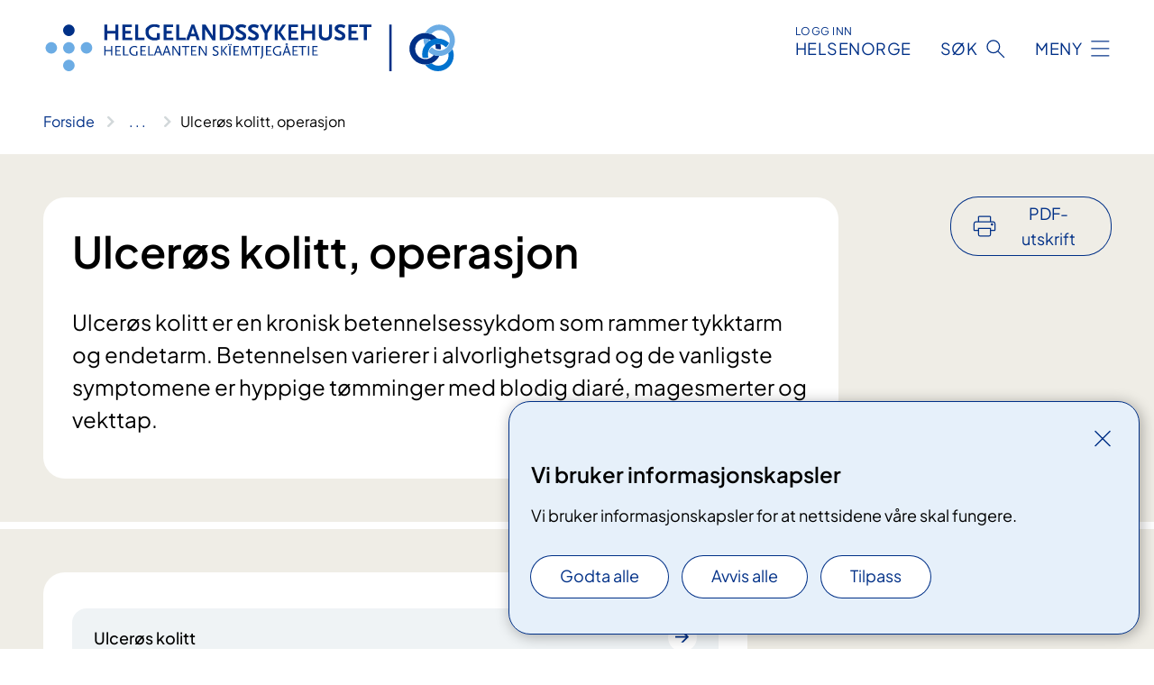

--- FILE ---
content_type: text/html; charset=utf-8
request_url: https://www.helgelandssykehuset.no/behandlinger/ulceros-kolitt-operasjon
body_size: 15718
content:


<!DOCTYPE html>

<html lang="nb">

<head>
    <meta name="viewport" content="width=device-width, initial-scale=1" />
    <meta name="format-detection" content="telephone=no" />
    <link href="/static/css/mainstyles.D7Hp8eqn.css" rel="stylesheet"></link>
    <link href="/static/css/components.DD6By0E_.css" rel="stylesheet"></link>
    <link rel="stylesheet" href="/FNSP.styles.css?v=f81adc5c18d68f283c5b8f323da36fa19757957d31440b228f6c420bdaa7cc42" />


<title>Ulcer&#xF8;s kolitt, operasjon - Helgelandssykehuset HF</title>
  <meta name="description" content="Ulcer&#xF8;s kolitt er en kronisk betennelsessykdom som rammer tykktarm og endetarm. Betennelsen varierer i alvorlighetsgrad og de vanligste symptomene er hyppige t&#xF8;mminger med blodig diar&#xE9;, magesmerter og vekttap." />


    <meta property="og:title" content="Ulcer&#xF8;s kolitt, operasjon" />
    <meta property="twitter:title" content="Ulcer&#xF8;s kolitt, operasjon" />
  <meta property="og:description" content="Ulcer&#xF8;s kolitt er en kronisk betennelsessykdom som rammer tykktarm og endetarm. Betennelsen varierer i alvorlighetsgrad og de vanligste symptomene er hyppige t&#xF8;mminger med blodig diar&#xE9;, magesmerter og vekttap." />
  <meta property="twitter:description" content="Ulcer&#xF8;s kolitt er en kronisk betennelsessykdom som rammer tykktarm og endetarm. Betennelsen varierer i alvorlighetsgrad og de vanligste symptomene er hyppige t&#xF8;mminger med blodig diar&#xE9;, magesmerter og vekttap." />
  <meta name="twitter:card" content="summary_large_image" />
  <meta property="og:image" content="https://www.helgelandssykehuset.no/4af9b7/contentassets/1feb61d97d96469b80fc9b41dfe70096/logosome.jpg?width=1200&height=628&quality=80" />
  <meta property="twitter:image" content="https://www.helgelandssykehuset.no/4af9b7/contentassets/1feb61d97d96469b80fc9b41dfe70096/logosome.jpg?width=1200&height=628&quality=80" />
  <meta property="og:image:secure_url" content="https://www.helgelandssykehuset.no/4af9b7/contentassets/1feb61d97d96469b80fc9b41dfe70096/logosome.jpg?width=1200&height=628&quality=80" />
  <meta property="og:image:alt" content="Logo" />
  <meta property="twitter:image:alt" content="Logo" />
                <link rel="icon" href="/4a6541/globalassets/system/favicon-helgelandssykehuset.svg">


<div id="matomo-tracking-props" data-baseUrl="https://app-fnsp-matomo-analytics-prod.azurewebsites.net/" data-siteId="41"></div>
    <script>
        FNSP = {};
        FNSP.API = "https://www.helgelandssykehuset.no";
        FNSP.IsPrint = false;
        FNSP.CurrentSite = {Name: "Helgelandssykehuset", Id: "b6f035c6-2335-4615-9ca6-bc65fd1e9aeb", StartPage: "470479" }
        FNSP.SingleKey = "FOssxJD0F5jW1TW3VRuqxRkuLlAulQIpUCXRESLCOaCvrZEt";
        FNSP.FindEnabled = true;
        FNSP.StoredQuery = false;
    </script>
    <script>
!function(T,l,y){var S=T.location,k="script",D="instrumentationKey",C="ingestionendpoint",I="disableExceptionTracking",E="ai.device.",b="toLowerCase",w="crossOrigin",N="POST",e="appInsightsSDK",t=y.name||"appInsights";(y.name||T[e])&&(T[e]=t);var n=T[t]||function(d){var g=!1,f=!1,m={initialize:!0,queue:[],sv:"5",version:2,config:d};function v(e,t){var n={},a="Browser";return n[E+"id"]=a[b](),n[E+"type"]=a,n["ai.operation.name"]=S&&S.pathname||"_unknown_",n["ai.internal.sdkVersion"]="javascript:snippet_"+(m.sv||m.version),{time:function(){var e=new Date;function t(e){var t=""+e;return 1===t.length&&(t="0"+t),t}return e.getUTCFullYear()+"-"+t(1+e.getUTCMonth())+"-"+t(e.getUTCDate())+"T"+t(e.getUTCHours())+":"+t(e.getUTCMinutes())+":"+t(e.getUTCSeconds())+"."+((e.getUTCMilliseconds()/1e3).toFixed(3)+"").slice(2,5)+"Z"}(),iKey:e,name:"Microsoft.ApplicationInsights."+e.replace(/-/g,"")+"."+t,sampleRate:100,tags:n,data:{baseData:{ver:2}}}}var h=d.url||y.src;if(h){function a(e){var t,n,a,i,r,o,s,c,u,p,l;g=!0,m.queue=[],f||(f=!0,t=h,s=function(){var e={},t=d.connectionString;if(t)for(var n=t.split(";"),a=0;a<n.length;a++){var i=n[a].split("=");2===i.length&&(e[i[0][b]()]=i[1])}if(!e[C]){var r=e.endpointsuffix,o=r?e.location:null;e[C]="https://"+(o?o+".":"")+"dc."+(r||"services.visualstudio.com")}return e}(),c=s[D]||d[D]||"",u=s[C],p=u?u+"/v2/track":d.endpointUrl,(l=[]).push((n="SDK LOAD Failure: Failed to load Application Insights SDK script (See stack for details)",a=t,i=p,(o=(r=v(c,"Exception")).data).baseType="ExceptionData",o.baseData.exceptions=[{typeName:"SDKLoadFailed",message:n.replace(/\./g,"-"),hasFullStack:!1,stack:n+"\nSnippet failed to load ["+a+"] -- Telemetry is disabled\nHelp Link: https://go.microsoft.com/fwlink/?linkid=2128109\nHost: "+(S&&S.pathname||"_unknown_")+"\nEndpoint: "+i,parsedStack:[]}],r)),l.push(function(e,t,n,a){var i=v(c,"Message"),r=i.data;r.baseType="MessageData";var o=r.baseData;return o.message='AI (Internal): 99 message:"'+("SDK LOAD Failure: Failed to load Application Insights SDK script (See stack for details) ("+n+")").replace(/\"/g,"")+'"',o.properties={endpoint:a},i}(0,0,t,p)),function(e,t){if(JSON){var n=T.fetch;if(n&&!y.useXhr)n(t,{method:N,body:JSON.stringify(e),mode:"cors"});else if(XMLHttpRequest){var a=new XMLHttpRequest;a.open(N,t),a.setRequestHeader("Content-type","application/json"),a.send(JSON.stringify(e))}}}(l,p))}function i(e,t){f||setTimeout(function(){!t&&m.core||a()},500)}var e=function(){var n=l.createElement(k);n.src=h;var e=y[w];return!e&&""!==e||"undefined"==n[w]||(n[w]=e),n.onload=i,n.onerror=a,n.onreadystatechange=function(e,t){"loaded"!==n.readyState&&"complete"!==n.readyState||i(0,t)},n}();y.ld<0?l.getElementsByTagName("head")[0].appendChild(e):setTimeout(function(){l.getElementsByTagName(k)[0].parentNode.appendChild(e)},y.ld||0)}try{m.cookie=l.cookie}catch(p){}function t(e){for(;e.length;)!function(t){m[t]=function(){var e=arguments;g||m.queue.push(function(){m[t].apply(m,e)})}}(e.pop())}var n="track",r="TrackPage",o="TrackEvent";t([n+"Event",n+"PageView",n+"Exception",n+"Trace",n+"DependencyData",n+"Metric",n+"PageViewPerformance","start"+r,"stop"+r,"start"+o,"stop"+o,"addTelemetryInitializer","setAuthenticatedUserContext","clearAuthenticatedUserContext","flush"]),m.SeverityLevel={Verbose:0,Information:1,Warning:2,Error:3,Critical:4};var s=(d.extensionConfig||{}).ApplicationInsightsAnalytics||{};if(!0!==d[I]&&!0!==s[I]){var c="onerror";t(["_"+c]);var u=T[c];T[c]=function(e,t,n,a,i){var r=u&&u(e,t,n,a,i);return!0!==r&&m["_"+c]({message:e,url:t,lineNumber:n,columnNumber:a,error:i}),r},d.autoExceptionInstrumented=!0}return m}(y.cfg);function a(){y.onInit&&y.onInit(n)}(T[t]=n).queue&&0===n.queue.length?(n.queue.push(a),n.trackPageView({})):a()}(window,document,{src: "https://js.monitor.azure.com/scripts/b/ai.2.gbl.min.js", crossOrigin: "anonymous", cfg: {instrumentationKey: 'fe8cae6d-aa1c-4609-89b8-088240892f8a', disableCookiesUsage: true }});
</script>

    <script src="/fnspLocalization/deep-merge.js"></script><script src="/fnspLocalization/SharedResources?lang=nb"></script>
    <script src="/fnspLocalization/DocumentListResources?lang=nb"></script>
    <script src="/fnspLocalization/EventResources?lang=nb"></script>
    <script src="/fnspLocalization/DateResources?lang=nb"></script>
    <script src="/fnspLocalization/ClinicalTrialResources?lang=nb"></script>
</head>

<body class="ui-public">
    
    
<div reactComponentId='CookieConsentComponent-37bc23db-eb1b-47cb-9627-b01bae99e8f3' data-json='{"model":{"title":"Vi bruker informasjonskapsler","description":"Vi bruker informasjonskapsler for at nettsidene v\u00E5re skal fungere.","analyticsTitle":"Trafikkanalyse og statistikk","analyticsDescription":"Ved \u00E5 godta disse informasjonskapslene, samtykker du til anonym registrering av statistikk som brukes til \u00E5 forbedre nettstedets innhold og brukeropplevelse.","thirdPartyTitle":"Informasjons\u0026shy;kapsler fra tredjeparter","thirdPartyDescription":"Noen av nettsidene v\u00E5re kan vise innebygget innhold fra andre nettsteder, som for eksempel videoer. Disse eksterne innholdsleverand\u00F8rene bruker egne informasjonskapsler for \u00E5 kunne vise innholdet.","thirdPartyCookieNotAvailable":null,"requiredTitle":"N\u00F8dvendige informasjons\u0026shy;kapsler","requiredDescription":"Disse informasjonskapslene h\u00E5ndterer rent tekniske funksjoner p\u00E5 nettstedet og er n\u00F8dvendige for at nettsidene v\u00E5re skal fungere.","surveyTitle":"Sp\u00F8rre\u0026shy;unders\u00F8kelser","surveyDescription":"Ved \u00E5 godta disse informasjonskapslene, samtykker du til anonym lagring av hva du svarer p\u00E5 sp\u00F8rsm\u00E5let om deltakelse.","acceptAllText":"Godta alle","acceptSelectedText":"Godta valgte","acceptNecessaryText":"Godta kun n\u00F8dvendige","rejectAllText":"Avvis alle","readMoreAbout":"Les mer om","manageCookiesText":"Administrere informasjonskapsler","withdrawCookiesDescription":"Du kan endre samtykket n\u00E5r som helst ved \u00E5 velge \u0022Administrere informasjonskapsler\u0022 nederst p\u00E5 siden. ","customizeText":"Tilpass","saveText":"Lagre","closeText":"Lukk","cancelText":"Avbryt","cookiePageLink":null,"consentDisabled":false,"activeButDisabled":false,"initialPopupDisabled":false,"cookieConsentVariables":{"consent_enabled":true,"consent_active_but_disabled":false,"popup_disabled":false,"force_map_manage_cookies_button":true,"refresh_with_querystring":false,"use_local_cookie_if_not_equal":false}}}'></div>
<script type="module" src="/static/js/CookieConsentComponent.D31auazJ.js"></script>
    
    <a href="#main" class="skiplink">
        Hopp til innhold
    </a>
    



<header>
    <div reactComponentId='HeaderComponent-aa19f6cb-b0f5-4b11-96fa-fd723508f8fa' data-json='{"headerDTO":{"menu":{"menuButtonText":"Meny","menuItems":[{"title":"BEHANDLING","links":[{"href":"/behandlinger/","text":"Behandlinger og unders\u00F8kelser fra A til \u00C5","target":null,"isExternal":false,"sameSite":true},{"href":"/behandlinger/kurs-og-opplaring-for-pasient-og-parorende/","text":"Kurs og oppl\u00E6ring for pasienter og p\u00E5r\u00F8rende","target":null,"isExternal":false,"sameSite":true},{"href":"/behandlinger/blodgivning/","text":"Bli blodgiver","target":null,"isExternal":false,"sameSite":true},{"href":"/om-oss/informasjon-til-pasienter/forlopskoordinator-for-kreftbehandling/","text":"Forl\u00F8pskoordinatorer for kreftbehandling","target":null,"isExternal":false,"sameSite":true},{"href":"/om-oss/informasjon-til-pasienter/forlopskoordinator-psykisk-helse-og-rus/","text":"Forl\u00F8pskoordinatorer for psykisk helse og rus","target":null,"isExternal":false,"sameSite":true},{"href":"/rettigheter/digital-egenregistrering/","text":"Digital egenregistrering","target":null,"isExternal":false,"sameSite":true}],"showCookieButtonAt":-1},{"title":"AVDELINGER","links":[{"href":"/avdelinger/","text":"Avdelinger fra A til \u00C5","target":null,"isExternal":false,"sameSite":true},{"href":"/avdelinger/medisinsk-klinikk/","text":"Medisinsk klinikk","target":null,"isExternal":false,"sameSite":true},{"href":"/avdelinger/kirurgisk-klinikk/","text":"Kirurgisk klinikk","target":null,"isExternal":false,"sameSite":true},{"href":"/avdelinger/klinikk-psykisk-helse-og-rus/","text":"Klinikk psykisk helse og rus","target":null,"isExternal":false,"sameSite":true},{"href":"/avdelinger/prehospital-klinikk/","text":"Prehospital klinikk","target":null,"isExternal":false,"sameSite":true},{"href":"/avdelinger/drift-og-eiendom/","text":"Drift og eiendom","target":null,"isExternal":false,"sameSite":true},{"href":"/steder/","text":"Steder","target":null,"isExternal":false,"sameSite":true}],"showCookieButtonAt":-1},{"title":"FAG OG FORSKNING","links":[{"href":"/fag-og-forskning/","text":"Alt om fag","target":null,"isExternal":false,"sameSite":true},{"href":"/fag-og-forskning/kvalitet/","text":"Kvalitet","target":null,"isExternal":false,"sameSite":true},{"href":"/fag-og-forskning/samhandling/","text":"Samhandling","target":null,"isExternal":false,"sameSite":true},{"href":"/fag-og-forskning/forskning-og-innovasjon/","text":"Forskning og innovasjon","target":null,"isExternal":false,"sameSite":true},{"href":"/fag-og-forskning/utdanning-og-kompetanseutvikling/","text":"Utdanning og kompetanseutvikling","target":null,"isExternal":false,"sameSite":true},{"href":"/fag-og-forskning/samhandling/fastlegenytt/","text":"Informasjon til prim\u00E6rhelsetjenesten","target":null,"isExternal":false,"sameSite":true},{"href":"/fag-og-forskning/utdanning-og-kompetanseutvikling/lis-i-helgelandssykehuset/","text":"Lege i spesialisering (LIS)","target":null,"isExternal":false,"sameSite":true}],"showCookieButtonAt":-1},{"title":"OM OSS","links":[{"href":"/om-oss/","text":"Alt om oss","target":null,"isExternal":false,"sameSite":true},{"href":"/om-oss/ny-jobb-i-helgelandssykehuset/","text":"Jobb i Helgelandssykehuset","target":null,"isExternal":false,"sameSite":true},{"href":"/om-oss/styret/","text":"Styret","target":null,"isExternal":false,"sameSite":true},{"href":"/om-oss/sykehusledelsen/","text":"Ledelsen","target":null,"isExternal":false,"sameSite":true},{"href":"/fag-og-forskning/samhandling/brukerutvalget/","text":"Brukerutvalget","target":null,"isExternal":false,"sameSite":true},{"href":"/nyheter/","text":"Nyheter","target":null,"isExternal":false,"sameSite":true},{"href":"/arrangementer/","text":"Arrangementer","target":null,"isExternal":false,"sameSite":true}],"showCookieButtonAt":-1}],"headerItemsBottom":[{"href":"/om-oss/ny-jobb-i-helgelandssykehuset/for-ansatte-i-helgelandssykehuset/","text":"For ansatte","target":null,"isExternal":false,"sameSite":true},{"href":"/om-oss/information-to-patients-and-visitors/","text":"English","target":null,"isExternal":false,"sameSite":true}],"mainMenuAria":"Hovedmeny"},"search":{"searchButtonText":"S\u00F8k","searchHeadingText":"S\u00F8k","searchPlaceholderText":"S\u00F8k i alt innhold","searchPage":"/sok/","useAutocomplete":true,"autocompleteLanguage":"no","subSiteStartpageGuid":null},"showHeaderSearch":true,"logo":{"startPageUrl":"/","logoUrl":"/495ec8/globalassets/system/logo-helgelandssykehuset.svg","alternativeText":"G\u00E5 til forsiden helgelandssykehuset.no"},"logoNegative":{"startPageUrl":"/","logoUrl":"/495d41/globalassets/system/logo-helgelandssykehuset-neg.svg","alternativeText":"G\u00E5 til forsiden helgelandssykehuset.no"},"login":{"title":"HELSENORGE","stikkTittel":"Logg inn","link":{"href":"https://tjenester.helsenorge.no/auth/signin","text":"Logg inn Helsenorge","target":null}},"skipLinkText":"Hopp til innhold","menuModalTitle":"Hovedmeny","searchModalTitle":"Hoveds\u00F8k","openMenuText":"\u00C5pne meny","closeMenuText":"Lukk","openSearchText":"\u00C5pne s\u00F8k","closeSearchText":"Lukk s\u00F8k","standardColumns":" col-12 col-md-10 col-lg-8 col-xl-7 offset-md-1 offset-lg-2","headerMenuAria":"Toppmeny","disableDefaultHeader":false}}'></div>
<script type="module" src="/static/js/HeaderComponent.GYjjgvWK.js"></script>

</header>    
    <main class="main" id="main">
        <div class="medical-page medical-page--condition">
            <div class="">
                <div class="container nav-container">
                        <div class="breadcrumbs-language-nav has-breadcrumb">


<div reactComponentId='BreadcrumbComponent-499172bb-b88c-4c0b-aa4c-06818d579c44' data-json='{"model":[{"text":"Forside","href":"/","showLink":true},{"text":"Behandlinger","href":"/behandlinger/","showLink":true},{"text":"Ulcer\u00F8s kolitt, operasjon","href":"/behandlinger/ulceros-kolitt-operasjon/","showLink":false}]}'></div>
<script type="module" src="/static/js/BreadcrumbComponent.D-xh09s5.js"></script>
                        </div>
                    
                </div>
            </div>
            
            

<div aria-labelledby="sidetittel">
        <div class="medical-page__content-container bg-beige">
            <div class="container">
                <div class="row">
                    <div class="col-12 col-lg-9">
                        <div class="medical-page__content">
                            
<h1 id="sidetittel">Ulcer&#xF8;s kolitt, operasjon</h1>
                            <p class="ingress">Ulcer&#xF8;s kolitt er en kronisk betennelsessykdom som rammer tykktarm og endetarm. Betennelsen varierer i alvorlighetsgrad og de vanligste symptomene er hyppige t&#xF8;mminger med blodig diar&#xE9;, magesmerter og vekttap.</p>

                        </div>
                    </div>
                        <div class="d-none d-lg-block col-lg-2 offset-lg-1">
                            
<div reactComponentId='PrintComponent-e0f8d631-5e8f-4f4b-a4dc-d7d01daefe28' data-json='{"filename":"ulceros-kolitt-operasjon","contentId":560974,"language":"nb","buttonAtTop":true,"showPropertiesSelection":false,"properties":[{"name":"CustomFrontpage","label":"Eget forsideark med tittel og ingress","show":true},{"name":"PreparationMedicalPage","label":"F\u00F8r / utredning","show":true},{"name":"HowPerformedMedicalPages-under","label":"Under / behandling","show":true},{"name":"FollowUpMedicalPage","label":"Etter / oppf\u00F8lging","show":true},{"name":"TreatmentLocation-kirurgisk-sengepost-mo-i-rana","label":"Kirurgisk sengepost, Mo i Rana","show":true},{"name":"TreatmentLocation-kirurgisk-sengepost-sandnessjoen","label":"Kirurgisk sengepost, Sandnessj\u00F8en","show":true}]}'></div>
<script type="module" src="/static/js/PrintComponent.kEgYpnwc.js"></script>

                        </div>
                </div>
            </div>
        </div>
    <div class="medical-page__content-container bg-beige">
        <div class="container">
                <div class="row medical-content-row">
                    <div class="col-12 col-lg-7 col-xl-8">
                        <div class="medical-page__content medical-page__content--noborders">





    <a class="common-content-link__item common-content-link__item--single" href="/behandlinger/ulceros-kolitt/">
        <div class="common-content-link__item--heading"> Ulcer&#xF8;s kolitt</div>
    </a>

<p>Ved hjelp av medikamentell behandling kan de fleste oppnå kontroll over symptomene, men hos enkelte kan betennelsen forårsake alvorlig sykdom med blodforgifting, blødninger og sykehusinnleggelse. I slike tilfelle kan det bli nødvendig med operasjon.</p>
<p>Pasienter med ulcerøs kolitt blir ofte behandlet i spesialisthelsetjenesten. Ved regelmessig oppfølgning vurderer legen effekten av medikamentell behandling.</p>
<p>Kirurgisk behandling må vurderes når en ikke oppnår tilfredsstillende kontroll over sykdommen med medisiner. Sjeldne komplikasjoner som hull på tarmen (perforasjon) eller blodforgiftning (fulminant kolitt) krever nesten alltid operasjon.</p>
<p>Langvarig sykdom (mer enn 10 år) medfører økt risiko for tykktarmskreft. Pasienter med utbredt sykdom, og ved påviste forstadier til kreft, vil vi anbefale å fjerne hele tykktarmen.</p>                            
                                <h2>Henvisning og vurdering</h2>



<p>Legen vil undersøke deg med blodprøver og en koloskopiundersøkelse for å kunne vurdere utbredelsen av betennelsen fra innsiden av tarmen. I noen tilfeller er det også nødvendig med røntgenundersøkelse som for eksempel en CT-undersøkelse.</p>

<div class="expander expander--practical expander--referral" data-id="henvisningsrutiner-for-helsepersonell">
        <h3 class="expander__title">
        <button aria-expanded="false"
                data-bs-toggle="collapse"
                class="expander__button">
            Henvisningsrutiner for helsepersonell
        </button>
        </h3>
    <div class="expander__content-wrapper collapse">
        <div class="expander__content">
            


<ul><li>Tidligere sykdommer<br /></li><li>Behandling som har vært forsøkt<br /></li><li>Utredning (koloskopi med biopsier), inkludert spesialistundersøkelser og bildediagnostikk<br /></li><li>Medisinliste<br /></li><li>Ernæringsstatus</li></ul>
            
        </div>
    </div>
</div>


                        </div>
                    </div>
                    <div class="col-12 col-lg-5 col-xl-4 right-align-content-lg">
                    </div>
                 </div>
            <div class="row medical-content-row">
                <div class="col-12 col-lg-7 col-xl-8">
                        <div class="medical-page__content medical-page__content--step">
                            
<section class="medical-content moveable">
    <div class="d-print-flex d-none d-md-flex flex-column">
        <div class="medical-content__header">
            <div class="medical-content__icon info" aria-hidden="true">
                <div class="material-icon material-icon--large info bg-purple"></div>
            </div>
            <h2 class="medical-content__title">F&#xF8;r</h2>
        </div>
        <div class="medical-content__text" data-content="desktop"></div>
    </div>
    <div class="d-print-none d-flex d-md-none">
        <div class="expandable medical-content__expandable" data-id="for" data-location-hash="true">
            <h2 class="medical-content__expander-heading">
                <button aria-expanded="false"
                        type="button"
                        class="medical-content__expander-button expandable__button btn-showmore btn-showmore--noarrow"
                        data-close="Lukk"
                        data-show="Vis mer"
                        data-bs-toggle="collapse">
            <div class="medical-content__icon info" aria-hidden="true">
                <div class="material-icon material-icon--large info bg-purple"></div>
            </div>
                        <div class="medical-content__expander-text">
                            <div class="medical-content__expander-title">
                                F&#xF8;r
                            </div>
                            <div class="inner-text">
                                Vis mer
                            </div>
                        </div>
                </button>
            </h2>
            <div class="expandable__content collapse" data-content="mobile">
        <div class="content">
                <div class="medical-content__description">


<p>Du skal møte fastende på sykehuset til avtalt tid og sted.</p>


    <div class="text-block">
        


<h3>​​Faste</h3>
<p>Før operasjonen/undersøkelsen må du faste. Hvis du ikke møter fastende, kan det hende vi må avlyse eller utsette timen.</p>
<p>De siste 6 timene før operasjon eller undersøkelse skal du ikke spise mat eller drikke melk/melkeprodukter. Barn kan få morsmelkerstatning inntil 4 timer før operasjonen/undersøkelsen, og morsmelk inntil 3 timer før. De siste 2 timene skal du unngå tyggegummi, drops, snus og røyk, fordi dette kan øke mageinnhold og magesyre.</p>
<p>Frem til 2 timer før operasjonen/undersøkelsen kan voksne drikke klare væsker. Barn kan drikke klare væsker frem til 1 time før.</p>
<p>Klare væsker er: Vann, saft, juice uten fruktkjøtt, brus, te og kaffe uten melk.</p>
<p>Alle kan svelge medisiner med et lite glass vann inntil 1 time før. Du kan pusse tenner og skylle munnen når som helst.</p>
<ul>
<li>Mat og melk/melkeprodukter: Stoppes 6 timer før</li>
<li>Klare væsker, tyggegummi, drops, snus og røyk: Stoppes 2 timer før</li>
<li>Klare væsker, barn: Stoppes 1 time før</li>
</ul>
<p>Hvis du likevel har spist eller drukket utenom de tidene som står her må personalet få vite det. Før enkelte inngrep skal du drikke en bestemt mengde næringsdrikk. </p>
<p>Hvis andre regler gjelder for deg, vil du få beskjed om dette.</p>
    </div>

<h3>På sykehuset</h3>
<p>På sykehuset blir du tatt imot av sykepleier. Mens du venter på operasjon får du en samtale med anestesilege og kirurgen som skal operere deg.</p></div>
        </div>
            </div>
        </div>
    </div>
</section>


                        </div>
                                <div class="medical-page__content medical-page__content--step">
                                    
<section class="medical-content moveable">
    <div class="d-print-flex d-none d-md-flex flex-column">
        <div class="medical-content__header">
            <div class="medical-content__icon handshake" aria-hidden="true">
                <div class="material-icon material-icon--large handshake bg-forest"></div>
            </div>
            <h2 class="medical-content__title">Under</h2>
        </div>
        <div class="medical-content__text" data-content="desktop"></div>
    </div>
    <div class="d-print-none d-flex d-md-none">
        <div class="expandable medical-content__expandable" data-id="under" data-location-hash="true">
            <h2 class="medical-content__expander-heading">
                <button aria-expanded="false"
                        type="button"
                        class="medical-content__expander-button expandable__button btn-showmore btn-showmore--noarrow"
                        data-close="Lukk"
                        data-show="Vis mer"
                        data-bs-toggle="collapse">
            <div class="medical-content__icon handshake" aria-hidden="true">
                <div class="material-icon material-icon--large handshake bg-forest"></div>
            </div>
                        <div class="medical-content__expander-text">
                            <div class="medical-content__expander-title">
                                Under
                            </div>
                            <div class="inner-text">
                                Vis mer
                            </div>
                        </div>
                </button>
            </h2>
            <div class="expandable__content collapse" data-content="mobile">
        <div class="content">
                <div class="medical-content__description">


<p>Kirurgi ved ulcerøs kolitt gjøres enten akutt eller planlagt.</p>
<h3>Akutte operasjoner</h3>
<p>Dette blir gjort dersom du får en kraftig forverring av sykdommen, som ikke blir bedre på intensivert medisinsk behandling. I operasjonen fjerner kirurgen hele tykktarmen og legger siste del av tynntarmen ut på magen (stomi). Operasjonen blir gjort enten med kikhull eller åpen kirurgi. Du vil oppleve rask bedring.</p>
<p>Etter operasjonen drøftes videre plan sammen med deg.</p>
<h3>Planlagt kirurgi</h3>
<p>Det er ulike kirurgiske muligheter for pasienter med ulcerøs kolitt. Hvilken metode man skal utføre planlegges sammen med deg og kirurgen på forhånd. Den beste metoden avhenger litt av alder, andre sykdommer og personlige preferanser. Før operasjon er det viktig at din ernæringsstatus er god.</p>
<h3>De ulike operasjonene</h3>
<h4>Total kolektomi og endeiliostomi</h4>
<p>Ved total kolektomi og endeiliostomi fjerner kirurgen hele tykktarmen og legger ut stomi av tynntarmen. Endetarmen blir ikke fjernet. Dette er ofte øyeblikkelig hjelp-kirurgi, men gjøres også planlagt hos noen pasienter. Da er det mulig å lage reservoar senere, se under.</p>
<h4>Koloprotektomi og endeiliostomi</h4>
<p>Ved koloprotektomi og endeiliostomi fjerner vi hele tykktarmen og endetarmen i samme operasjon og du får en stomi av tynntarm. Da er det ingen mulighet for reservoar senere.</p>



<h4>Bekkenreservoar/pouch</h4>
<p>Ved bekkenreservoar/pouch blir endetarmen fjernet og vi lager en kunstig endetarm av tynntarm som kobles på endetarmsåpningen. Da slipper du stomi.</p>



<p>Ved kreft i tykktarm/endetarm gjøres koloprotektomi, enten med eller uten reservoar (det avhenger litt av pasienten og hvor tumoren sitter).</p></div>
                <div class="medical-content__deviation">
                    
<div>

    <div class="text-block">
        


<p>Dersom det er behov for at du får utført&#160;Proktokolektomi med ileostomi og Bekkenreservoar (som nevnt ovenfor), vil du bli overført til Universitetssykehuset i Nord Norge, UNN, for slik operasjon.</p>
    </div>
</div>
                </div>
        </div>
            </div>
        </div>
    </div>
</section>


                                </div>

                            <div class="medical-page__content medical-page__content--step">
                                
<section class="medical-content moveable">
    <div class="d-print-flex d-none d-md-flex flex-column">
        <div class="medical-content__header">
            <div class="medical-content__icon checklist" aria-hidden="true">
                <div class="material-icon material-icon--large checklist bg-terracotta"></div>
            </div>
            <h2 class="medical-content__title">Etter</h2>
        </div>
        <div class="medical-content__text" data-content="desktop"></div>
    </div>
    <div class="d-print-none d-flex d-md-none">
        <div class="expandable medical-content__expandable" data-id="etter" data-location-hash="true">
            <h2 class="medical-content__expander-heading">
                <button aria-expanded="false"
                        type="button"
                        class="medical-content__expander-button expandable__button btn-showmore btn-showmore--noarrow"
                        data-close="Lukk"
                        data-show="Vis mer"
                        data-bs-toggle="collapse">
            <div class="medical-content__icon checklist" aria-hidden="true">
                <div class="material-icon material-icon--large checklist bg-terracotta"></div>
            </div>
                        <div class="medical-content__expander-text">
                            <div class="medical-content__expander-title">
                                Etter
                            </div>
                            <div class="inner-text">
                                Vis mer
                            </div>
                        </div>
                </button>
            </h2>
            <div class="expandable__content collapse" data-content="mobile">
        <div class="content">
                <div class="medical-content__description">


<p>Etter operasjonen blir du innlagt på kirurgisk avdeling i noen dager, opp mot en ukes tid, for å komme deg.</p>
<p>Vi passer på at du får god smertelindring, at du kommer deg på beina, spiser, og etablerer en god væskebalanse. Dersom har fått stomi, får du trening hos stomisykepleier på å håndtere stomien.</p>
<p>Ved utreise får du sykemelding og resepter på medisiner du trenger.</p>
<p>Du skal til kontroll hos kirurgen som har operert deg, etter noen uker. Pasienter med endetarm eller reservoar bør kontrolleres årlig.</p>
<p>Har du fått stomi, vil du også bli fulgt opp av stomisykepleier poliklinisk.</p></div>
        </div>
            </div>
        </div>
    </div>
</section>


                            </div>
                            <div class="medical-page__content medical-page__content--adverse-outcome">
                                <h2 class="adverse-outcome">V&#xE6;r oppmerksom</h2>
                                


<h4>Kontakt avdelingen dersom du får noen av disse plagene:</h4>
<div>
<ul>
<li>Det kommer store mengder væske på stomi eller at du får diaré.</li>
<li>Urinen blir konsentrert selv om du drikker godt.</li>
<li>Tung pust</li>
<li>Blødning i såret</li>
<li>At såret væsker</li>
<li>Økende hevelse, rødhet eller smerte fra såret</li>
<li>Økende hevelse i ett eller begge beina</li>
<li>Sykdomsfølelse / nedsatt allmenntilstand</li>
<li>Svimmelhet eller besvimelse</li>
<li>Feber</li>
</ul>
</div>
<h4>Blir du akutt syk, ring 113.</h4>
                            </div>
                </div>

            </div>
        </div>
    </div>
                <div class="medical-page__content-container bg-cloud">
                    <div class="container">
                        <h2 class="medical-page__contact-title">Kontakt</h2>
                        <ul class="medical-page__treatmentlocation-list">
                                    <li>
                                        


<div class="treatmentlocation expander expander--practical expander--on-bg expander--location" data-id="kirurgisk-sengepost-mo-i-rana">
        <h2 class="treatmentlocation__title expander__title">
            <button aria-expanded="false" type="button" data-bs-toggle="collapse" class="expander__button">
        <div class="treatmentlocation__title-container">
            <div class="treatmentlocation__title-wrapper">
                    <span class="treatmentlocation__subtitle">Helgelandssykehuset Mo i Rana</span>
                <span class="treatmentlocation__title-main">Kirurgisk sengepost, Mo i Rana</span>
            </div>

        </div>
            </button>
        </h2>
    
        <div class="treatmentlocation__content expander__content-wrapper collapse">
                <a class="treatmentlocation__departmentlink anchorlink" href="/avdelinger/kirurgisk-klinikk/kirurgisk-sengepost-mo-i-rana/">Kontakt Kirurgisk sengepost, Mo i Rana</a>
            <div class="treatmentlocation__contact">
            </div>

            <div class="treatmentlocation__find-it department-page__find-it-info--card-container">
                        <div class="department-page__find-it-info--adress-itemmulti">
                            

<div class="address-block">
        <h3 class="address-block__label">Bes&#xF8;kstider kirurgisk sengepost Mo i Rana</h3>
    <p></p>
    <p></p>
    <p></p>
    <p>
</p>

    <p class="address-block__description"></p>

            <div class="opening-hours-block__today">
                

<ul class="opening-hours">
        <li class="opening-hours--pair">
            <span class="opening-hours--day">I dag</span>
                <ul class="opening-hours--time-list">
                    <li class="opening-hours--time">14:00 - 15:00</li>
                    <li class="opening-hours--time">18:00 - 19:00</li>
            </ul>
        </li>
</ul>

            </div>
        <div class="opening-hours-block__expander expandable" data-id="openinghours-dates-471284">
            <div class="opening-hours-block__expander-content expandable__content collapse" >
                

<ul class="opening-hours">
        <li class="opening-hours--pair">
            <span class="opening-hours--day">Mandag - S&#xF8;ndag</span>
                <ul class="opening-hours--time-list">
                    <li class="opening-hours--time">14:00 - 15:00</li>
                    <li class="opening-hours--time">18:00 - 19:00</li>
            </ul>
        </li>
</ul>

            </div>
            <button aria-expanded="false"
                    type="button"
                    class="expandable__button opening-hours-block__expander-button btn-showmore"
                    data-close="Vis f&#xE6;rre dager"
                    data-show="Vis flere dager"
                    data-bs-toggle="collapse">
                <span class="opening-hours-block__expander--show-more">Vis flere dager</span>
                <span class="opening-hours-block__expander--show-less">Vis f&#xE6;rre dager</span>
            </button>
        </div>
</div>

                        </div>
                        <div class="department-page__find-it-info--card treatmentlocation__contact-card col-12 col-lg-6 col-xl-4">
                            



<div class="location-page-partial">
    


<picture><source srcset="/4aa254/contentassets/62a140fdf57044cd95429e25d51de193/sykehusitake-21.jpg?format=webp&width=512&height=293&quality=80 512w" sizes="512px" type="image/webp"/><source srcset="/4aa254/contentassets/62a140fdf57044cd95429e25d51de193/sykehusitake-21.jpg?width=512&height=293&quality=80 512w" sizes="512px" /><img alt="En bygning med mange vinduer" src="/4aa254/contentassets/62a140fdf57044cd95429e25d51de193/sykehusitake-21.jpg?format=webp&width=512&height=293&quality=80" loading="lazy" decoding="async" /></picture>
    <div class="location-page-partial__info">
        <div class="location-page-partial__content">
            <h3 class="location-page-partial__title">Helgelandssykehuset Mo i Rana</h3>
                <p>Sj&#xF8;forsgata 36</p>
                <p>8613 Mo i Rana</p>
        </div>
            <div class="location-page-partial__link-wrapper">
                <a class="location-page-partial__link" href="/steder/helgelandssykehuset-mo-i-rana/">Finn frem</a>
            </div>
    </div>
</div>
                        </div>
            </div>
                <div class="treatmentlocation__transport" data-id-prefix="kirurgisk-sengepost-mo-i-rana-">
                    <h3>Transport</h3>

<div class="expander" data-id="buss">
        <h4 class="expander__title">
        <button aria-expanded="false"
                data-bs-toggle="collapse"
                class="expander__button">
            Buss
        </button>
        </h4>
    <div class="expander__content-wrapper collapse">
        <div class="expander__content">
            


<p><a href="/om-oss/informasjon-til-pasienter/pasientreiser-pa-helgeland/">Ring Pasientreiser på 05515  ​</a></p>
<p><a href="https://www.helsenorge.no/pasientreiser/rettigheter/helseekspressen/bronnoysund-mo-i-rana">Se rutetabell Helseekspressen på helsenorge.no<br /></a></p>
<p><a href="https://www.reisnordland.no/">Se bussruter forøvrig på Reis Nordland</a>.</p>
            
        </div>
    </div>
</div>


<div class="expander" data-id="parkering-mo-i-rana">
        <h4 class="expander__title">
        <button aria-expanded="false"
                data-bs-toggle="collapse"
                class="expander__button">
            Parkering Mo i Rana
        </button>
        </h4>
    <div class="expander__content-wrapper collapse">
        <div class="expander__content">
            


<p>Foran hovedinngangen må det betales parkeringsavgift på dagtid. Du kan betale med mobiltelefon eller kort.</p>
<p>Du kan ellers parkere gratis på sykehusets område på anviste parkeringsplasser. Pasienter og besøkende som parkerer utenom anviste plasser kan få parkeringsbot.</p>
            
        </div>
    </div>
</div>


<div class="expander" data-id="pasientreiser--reise-til-og-fra-behandlingssted">
        <h4 class="expander__title">
        <button aria-expanded="false"
                data-bs-toggle="collapse"
                class="expander__button">
            &#x200B;Pasientreiser &#x2013; reise til og fra behandlingssted
        </button>
        </h4>
    <div class="expander__content-wrapper collapse">
        <div class="expander__content">
            


<p>Reiser du til eller fra offentlig godkjent behandling, har du rett til å få dekket nødvendige utgifter til reise. Vi har også egen buss, Helseekspressen, som går fra Brønnøysund til Mo i Rana via Sandnessjøen og Mosjøen, tur/retur. Bussen er bemannet med helsepersonell og kjører hver ukedag.​</p>
<p><a class="phonenumber" href="http://tel:5515/">Ring 05515 for å bestille plass på Helseekspressen</a></p>
<p><a href="/om-oss/informasjon-til-pasienter/pasientreiser-pa-helgeland/">Les mer om pasientreiser på Helgeland</a></p>
            
        </div>
    </div>
</div>

                </div>
                <div class="treatmentlocation__practical" data-id-prefix="kirurgisk-sengepost-mo-i-rana-">
                    <h3>Praktisk informasjon</h3>

<div class="expander" data-id="besokstider-mo-i-rana">
        <h4 class="expander__title">
        <button aria-expanded="false"
                data-bs-toggle="collapse"
                class="expander__button">
            Bes&#xF8;kstider Mo i Rana
        </button>
        </h4>
    <div class="expander__content-wrapper collapse">
        <div class="expander__content">
            


<p>​Besøkstid på sengeposter: 14.00 - 15.00 og 18.00 - 19.00 - alle dager.</p>
<p><strong>OBS: </strong>Medisinsk sengepost Mo i Rana har egne visittider. Disse er 13.00 - 14.00 og 18.00 - 19.00.</p>
            
        </div>
    </div>
</div>


<div class="expander" data-id="internett">
        <h4 class="expander__title">
        <button aria-expanded="false"
                data-bs-toggle="collapse"
                class="expander__button">
            Internett
        </button>
        </h4>
    <div class="expander__content-wrapper collapse">
        <div class="expander__content">
            


<p>Gjestenettet heter HN-gjest, og krever ingen passord.<br /></p>
            
        </div>
    </div>
</div>


<div class="expander" data-id="kantine-mo-i-rana">
        <h4 class="expander__title">
        <button aria-expanded="false"
                data-bs-toggle="collapse"
                class="expander__button">
            Kantine Mo i Rana
        </button>
        </h4>
    <div class="expander__content-wrapper collapse">
        <div class="expander__content">
            


<p>Kantina ligger i underetasjen på sykehuset. Ta heisen eller bruk trappa som ligger et par meter unna heisen.</p>
<p><a href="/avdelinger/drift-og-eiendom/kantine-mo-i-rana/">Mer informasjon om kantina i Mo i Rana finner du her.</a></p>
            
        </div>
    </div>
</div>


<div class="expander" data-id="post--og-fakturaadresse">
        <h4 class="expander__title">
        <button aria-expanded="false"
                data-bs-toggle="collapse"
                class="expander__button">
            Post- og fakturaadresse
        </button>
        </h4>
    <div class="expander__content-wrapper collapse">
        <div class="expander__content">
            


<p>​Se <a href="/om-oss/kontakt-oss/">Kontakt oss</a> nederst på siden.<br /><br /></p>
            
        </div>
    </div>
</div>


<div class="expander" data-id="parorende--og-pasienthotell">
        <h4 class="expander__title">
        <button aria-expanded="false"
                data-bs-toggle="collapse"
                class="expander__button">
            P&#xE5;r&#xF8;rende- og pasienthotell
        </button>
        </h4>
    <div class="expander__content-wrapper collapse">
        <div class="expander__content">
            


<p>Vi har tre dobbeltrom til leie for tilreisende på pasienthotell i kort gåavstand fra sykehuset. Pris per natt er 500 kr. Det er mulighet for å lage seg enkel mat på alle rom. Ta kontakt med personale på sengeposten hvis du har behov for overnatting, eller ring sentralbordet på 75 66 00 00.</p>
            
        </div>
    </div>
</div>


<div class="expander" data-id="portor-og-rullestol">
        <h4 class="expander__title">
        <button aria-expanded="false"
                data-bs-toggle="collapse"
                class="expander__button">
            Port&#xF8;r og rullestol
        </button>
        </h4>
    <div class="expander__content-wrapper collapse">
        <div class="expander__content">
            


<p>​Sykehuset har portør for de som trenger assistanse for å komme seg til avdelingene. Rullestoler er å finne ved hovedinngangen.</p>
            
        </div>
    </div>
</div>


<div class="expander" data-id="rutiner-ved-ankomst-til-helgelandssykehuset">
        <h4 class="expander__title">
        <button aria-expanded="false"
                data-bs-toggle="collapse"
                class="expander__button">
            Rutiner ved ankomst til Helgelandssykehuset
        </button>
        </h4>
    <div class="expander__content-wrapper collapse">
        <div class="expander__content">
            


<div><a href="/om-oss/rutiner-ved-ankomst-til-helgelandssykehuset/">Rutiner ​for ankomst</a>.</div>
<div> </div>
            
        </div>
    </div>
</div>


<div class="expander" data-id="telefon-og-teleslynge">
        <h4 class="expander__title">
        <button aria-expanded="false"
                data-bs-toggle="collapse"
                class="expander__button">
            Telefon og teleslynge
        </button>
        </h4>
    <div class="expander__content-wrapper collapse">
        <div class="expander__content">
            


<p>Mobiltelefon kan benyttes på de fleste avdelinger i sykehuset med unntak av på røntgenavdelingen og andre avdelinger med mye sensitivt utstyr. Se merking.</p><p>Teleslynge er tilgjengelig ved behov.</p>
            
        </div>
    </div>
</div>

                </div>
        </div>
</div>

                                    </li>
                                    <li>
                                        


<div class="treatmentlocation expander expander--practical expander--on-bg expander--location" data-id="kirurgisk-sengepost-sandnessjoen">
        <h2 class="treatmentlocation__title expander__title">
            <button aria-expanded="false" type="button" data-bs-toggle="collapse" class="expander__button">
        <div class="treatmentlocation__title-container">
            <div class="treatmentlocation__title-wrapper">
                    <span class="treatmentlocation__subtitle">Helgelandssykehuset Sandnessj&#xF8;en</span>
                <span class="treatmentlocation__title-main">Kirurgisk sengepost, Sandnessj&#xF8;en</span>
            </div>

        </div>
            </button>
        </h2>
    
        <div class="treatmentlocation__content expander__content-wrapper collapse">
                <a class="treatmentlocation__departmentlink anchorlink" href="/avdelinger/kirurgisk-klinikk/kirurgisk-sengepost-sandnessjoen/">Kontakt Kirurgisk sengepost, Sandnessj&#xF8;en</a>
            <div class="treatmentlocation__contact">
            </div>

            <div class="treatmentlocation__find-it department-page__find-it-info--card-container">
                        <div class="department-page__find-it-info--card treatmentlocation__contact-card col-12 col-lg-6 col-xl-4">
                            



<div class="location-page-partial">
    


<picture><source srcset="/4aa780/contentassets/688e130ed58a45e2b8d5eb4b6ff3a7c7/hsyk-5580.jpg?format=webp&width=512&height=293&quality=80 512w" sizes="512px" type="image/webp"/><source srcset="/4aa780/contentassets/688e130ed58a45e2b8d5eb4b6ff3a7c7/hsyk-5580.jpg?width=512&height=293&quality=80 512w" sizes="512px" /><img alt="En bygning med r&#248;dt tak" src="/4aa780/contentassets/688e130ed58a45e2b8d5eb4b6ff3a7c7/hsyk-5580.jpg?format=webp&width=512&height=293&quality=80" loading="lazy" decoding="async" /></picture>
    <div class="location-page-partial__info">
        <div class="location-page-partial__content">
            <h3 class="location-page-partial__title">Helgelandssykehuset Sandnessj&#xF8;en</h3>
                <p>Prestmarkvn. 1</p>
                <p>8800 Sandnessj&#xF8;en</p>
        </div>
            <div class="location-page-partial__link-wrapper">
                <a class="location-page-partial__link" href="/steder/helgelandssykehuset-sandnessjoen/">Finn frem</a>
            </div>
    </div>
</div>
                        </div>
            </div>
                <div class="treatmentlocation__transport" data-id-prefix="kirurgisk-sengepost-sandnessjoen-">
                    <h3>Transport</h3>

<div class="expander" data-id="buss">
        <h4 class="expander__title">
        <button aria-expanded="false"
                data-bs-toggle="collapse"
                class="expander__button">
            Buss
        </button>
        </h4>
    <div class="expander__content-wrapper collapse">
        <div class="expander__content">
            


<p><a href="/om-oss/informasjon-til-pasienter/pasientreiser-pa-helgeland/">Ring Pasientreiser på 05515  ​</a></p>
<p><a href="https://www.helsenorge.no/pasientreiser/rettigheter/helseekspressen/bronnoysund-mo-i-rana">Se rutetabell Helseekspressen på helsenorge.no<br /></a></p>
<p><a href="https://www.reisnordland.no/">Se bussruter forøvrig på Reis Nordland</a>.</p>
            
        </div>
    </div>
</div>


<div class="expander" data-id="parkering-sandnessjoen">
        <h4 class="expander__title">
        <button aria-expanded="false"
                data-bs-toggle="collapse"
                class="expander__button">
            Parkering Sandnessj&#xF8;en
        </button>
        </h4>
    <div class="expander__content-wrapper collapse">
        <div class="expander__content">
            


<p>Parkeringsplass ved sykehuset har avgiftsparkering.<br /></p>
            
        </div>
    </div>
</div>


<div class="expander" data-id="pasientreiser--reise-til-og-fra-behandlingssted">
        <h4 class="expander__title">
        <button aria-expanded="false"
                data-bs-toggle="collapse"
                class="expander__button">
            &#x200B;Pasientreiser &#x2013; reise til og fra behandlingssted
        </button>
        </h4>
    <div class="expander__content-wrapper collapse">
        <div class="expander__content">
            


<p>Reiser du til eller fra offentlig godkjent behandling, har du rett til å få dekket nødvendige utgifter til reise. Vi har også egen buss, Helseekspressen, som går fra Brønnøysund til Mo i Rana via Sandnessjøen og Mosjøen, tur/retur. Bussen er bemannet med helsepersonell og kjører hver ukedag.​</p>
<p><a class="phonenumber" href="http://tel:5515/">Ring 05515 for å bestille plass på Helseekspressen</a></p>
<p><a href="/om-oss/informasjon-til-pasienter/pasientreiser-pa-helgeland/">Les mer om pasientreiser på Helgeland</a></p>
            
        </div>
    </div>
</div>

                </div>
                <div class="treatmentlocation__practical" data-id-prefix="kirurgisk-sengepost-sandnessjoen-">
                    <h3>Praktisk informasjon</h3>

<div class="expander" data-id="besokstider-sandnessjoen">
        <h4 class="expander__title">
        <button aria-expanded="false"
                data-bs-toggle="collapse"
                class="expander__button">
            Bes&#xF8;kstider Sandnessj&#xF8;en
        </button>
        </h4>
    <div class="expander__content-wrapper collapse">
        <div class="expander__content">
            


<p>​Besøkstid på sengeposter: 14.00 - 15.00 og 19.00 - 20.00 - alle dager.</p>
            
        </div>
    </div>
</div>


<div class="expander" data-id="kantine-sandnessjoen">
        <h4 class="expander__title">
        <button aria-expanded="false"
                data-bs-toggle="collapse"
                class="expander__button">
            Kantine Sandnessj&#xF8;en
        </button>
        </h4>
    <div class="expander__content-wrapper collapse">
        <div class="expander__content">
            


<p>Kantina​​ er på plan 2, og har alltid et godt utvalg, med varm lunsj og middag.</p>
<p><a href="/avdelinger/drift-og-eiendom/kantine-sandnessjoen/">Her finner du mer informasjon om kantina i Sandnessjøen.</a><br /><br /></p>
            
        </div>
    </div>
</div>


<div class="expander" data-id="portor-og-rullestol">
        <h4 class="expander__title">
        <button aria-expanded="false"
                data-bs-toggle="collapse"
                class="expander__button">
            Port&#xF8;r og rullestol
        </button>
        </h4>
    <div class="expander__content-wrapper collapse">
        <div class="expander__content">
            


<p>​Sykehuset har portør for de som trenger assistanse for å komme seg til avdelingene. Rullestoler er å finne ved hovedinngangen.</p>
            
        </div>
    </div>
</div>


<div class="expander" data-id="internett">
        <h4 class="expander__title">
        <button aria-expanded="false"
                data-bs-toggle="collapse"
                class="expander__button">
            Internett
        </button>
        </h4>
    <div class="expander__content-wrapper collapse">
        <div class="expander__content">
            


<p>Gjestenettet heter HN-gjest, og krever ingen passord.<br /></p>
            
        </div>
    </div>
</div>


<div class="expander" data-id="post--og-fakturaadresse">
        <h4 class="expander__title">
        <button aria-expanded="false"
                data-bs-toggle="collapse"
                class="expander__button">
            Post- og fakturaadresse
        </button>
        </h4>
    <div class="expander__content-wrapper collapse">
        <div class="expander__content">
            


<p>​Se <a href="/om-oss/kontakt-oss/">Kontakt oss</a> nederst på siden.<br /><br /></p>
            
        </div>
    </div>
</div>


<div class="expander" data-id="parorendehus">
        <h4 class="expander__title">
        <button aria-expanded="false"
                data-bs-toggle="collapse"
                class="expander__button">
            P&#xE5;r&#xF8;rendehus
        </button>
        </h4>
    <div class="expander__content-wrapper collapse">
        <div class="expander__content">
            


<p>Overnatting for pårørende av alvorlig syke.&#160;&#160;<br /></p><p>Huset er en eldre enebolig som er totalrenovert.&#160; Huset har 4 doble soverom samt kjøkken, stuer, bad og garderober.&#160; Prisen for leie er&#160;&#160;kr. 300.- pr rom pr natt.&#160; Bruken av huset er basert på «selvbetjening».<br /></p><p>Pårørendehuset drives av en egen stiftelse. &#160;Det er satt kriterier for hvem som får tilbud om overnatting. Ta kontakt med sengeposten hvis du har behov for overnatting.&#160;<br /></p>
            
        </div>
    </div>
</div>


<div class="expander" data-id="rutiner-ved-ankomst-til-helgelandssykehuset">
        <h4 class="expander__title">
        <button aria-expanded="false"
                data-bs-toggle="collapse"
                class="expander__button">
            Rutiner ved ankomst til Helgelandssykehuset
        </button>
        </h4>
    <div class="expander__content-wrapper collapse">
        <div class="expander__content">
            


<div><a href="/om-oss/rutiner-ved-ankomst-til-helgelandssykehuset/">Rutiner ​for ankomst</a>.</div>
<div> </div>
            
        </div>
    </div>
</div>


<div class="expander" data-id="telefon-og-teleslynge">
        <h4 class="expander__title">
        <button aria-expanded="false"
                data-bs-toggle="collapse"
                class="expander__button">
            Telefon og teleslynge
        </button>
        </h4>
    <div class="expander__content-wrapper collapse">
        <div class="expander__content">
            


<p>Mobiltelefon kan benyttes på de fleste avdelinger i sykehuset med unntak av på røntgenavdelingen og andre avdelinger med mye sensitivt utstyr. Se merking.</p><p>Teleslynge er tilgjengelig ved behov.</p>
            
        </div>
    </div>
</div>

                </div>
        </div>
</div>

                                    </li>
                        </ul>
                    </div>
                </div>

            <div class="medical-page__content-container medical-page__content-container--page-list">
                <div reactComponentId='BaseRelevantMedicalPageComponent-9473ea11-d2e1-4366-992f-c0574cee1cf8' data-json='{"model":{"siteId":"b6f035c6-2335-4615-9ca6-bc65fd1e9aeb","locales":null,"searchRoots":[{"relevanceLevel":0,"searchRoots":["b6f035c6-2335-4615-9ca6-bc65fd1e9aeb"]},{"relevanceLevel":1,"searchRoots":["4acdba00-b67b-461a-b8ee-5fe821531ea4","f93e01ea-8c16-483d-a1ac-a09d5c0256c6","2861ed0a-0224-4d6c-a72c-804d7b5126be","824204c2-1ede-4e8e-8110-a829e0299352","51ae4977-bafc-43dd-a892-54c2cbe94882","45d45d4d-bcfb-4795-8722-a4f45f8519f8","b6f035c6-2335-4615-9ca6-bc65fd1e9aeb","cf26f9ad-9da2-4d08-b23b-3f1d8d71a2d6","d54fad89-a1dd-4e5b-8e40-7c7baa6c5470"]},{"relevanceLevel":2,"searchRoots":["42f2c329-f8cb-49e2-8838-a7c35ddd95cf","48e1c80a-865a-4f57-90e3-8d9ac72dc4ef","9da3c1e9-b9a3-4bee-a91c-1f9a9518a88e","b660402f-f638-49a5-a7ea-bf5d8b7aa2af","5d95b69c-dc92-4141-b768-17ab2c369b8b","21238673-5aca-4a93-9993-dd4045115fd6","abfab90a-cfbb-4854-b1a1-aeaaf1462ca1","aa47d614-585c-47bc-a356-444a59ad9617","c0286bc0-9e82-41ce-b1c5-7dbcf7b37fe9","3bdae674-37a6-4968-a986-4041826fda48","81a26e71-23ce-4fa6-a38a-97e683d8a125","013f5854-4907-4326-9bd2-f273afe6c725","213c6214-202b-4aac-b766-e117a37c91fb","1696df90-42e6-4c94-b9f9-d2da21ab42cd","58a9d67a-d10f-4a40-8017-f0ba6af16299","4acdba00-b67b-461a-b8ee-5fe821531ea4","fe478606-2c88-4cb8-b222-bad799af73d0","f93e01ea-8c16-483d-a1ac-a09d5c0256c6","5c5ddbf7-8e98-4e14-9b24-035cdc0b9d11","6366e095-382e-45b3-a678-aeee4c8c8f3c","2861ed0a-0224-4d6c-a72c-804d7b5126be","c9b2b248-79f8-4262-a09d-6332f89b3a06","824204c2-1ede-4e8e-8110-a829e0299352","7b937d28-b72f-42e0-9503-49b9d7852b55","4201619a-6a0f-4248-885a-d3df9005c75d","51ae4977-bafc-43dd-a892-54c2cbe94882","57b2c4f1-acbc-4b84-8c21-a9d5d37c9728","f797ff3e-a103-4b47-bcc0-0beb24d706b9","ea73c5a3-166c-4c0d-8b25-3f2f8fcf19f3","28fd0663-3b70-4912-9667-26ee5583cff7","17c2d010-2492-4551-b131-71e193803c6e","ce09d7e6-659b-4c7d-88af-6d5b7ff91f52","e3ad39ca-2609-4ec3-8245-9180c7302d22","c6bffaec-1b6a-4848-9be9-46058f1c7841","748d4315-8380-4fd2-a3af-47d072bcb166","a82a0dbe-d33d-471f-b472-541bafb10e0b","1fecf9ab-59c2-4987-8bf1-8ddf449cc2bd","b213aa12-e1cf-4c22-a00f-f3c5efe4dd2a","45d45d4d-bcfb-4795-8722-a4f45f8519f8","ba8c582a-902b-497a-a27c-47ca220ccad1","b6f035c6-2335-4615-9ca6-bc65fd1e9aeb","3e95a196-a8ce-4e66-b9f0-64be29391a81","ef35ca84-58d8-4661-86fc-40626de007e3","fa38fdf9-6f50-4f0a-99ee-a20bd6fd2fba","4996f7d2-20ad-4ab9-aafa-48baca8fdb45","53f94164-6821-4fdd-a2d1-e5578c050654","a703411b-2d8e-407d-9d67-de8ef962253c","34ec85d3-2905-4d77-8a78-ce61b89fd2b5","960f225e-c8c6-468c-844d-757e01ba637c","e314f053-2c22-4192-baa8-e48e676bddf9","eae6735c-7cb2-4e01-a13e-d504d72daade","a625673e-80f3-4e9e-b3e8-f2d463b75fc0","f5610832-f733-4879-95d7-2dc68bc67bcf","647d3e14-fc57-4f88-9b89-f23ea8a374ed","1e928150-7ddd-4517-ae48-b7226c94fe14","e055be55-cbad-4d97-9c08-208780585679","e57f0b19-c636-4e9e-88a0-6f1d2e089673","2a655b8d-7f92-4471-8aac-c22ef0e17ad3","cf26f9ad-9da2-4d08-b23b-3f1d8d71a2d6","f326ec04-c59e-4c4c-985d-a9312353a39f","5d4a71c2-e474-424c-a48e-d0139b1a9904","3b93de2c-62fd-4c08-a3ca-cf79587ceadc","8188cff8-d0ea-40a4-8e0f-a5899f69dfe5","7be63cd4-2164-4ad9-b59f-c78cbe1d4dde","74edb829-13e6-4117-b413-5cc25e94e946","cbe5885f-31bf-45fe-bb1d-1e720f263d31","6ed48089-a3ab-43fd-a387-cc7be71cf96d","d54fad89-a1dd-4e5b-8e40-7c7baa6c5470","50a56bea-aec7-47fe-abed-5328f36fe845"]}],"relevanceLevel":2,"medicalCategories":[160025],"contentTypeName":"NewsPage","language":"nb","basePageListViewModel":{"title":"Nyheter","linkItems":null,"viewType":0,"sortOrder":0,"showImages":true,"expanderText":"Vis flere","closeText":"Vis f\u00E6rre","canceledText":null,"fullText":null,"seeMoreLink":null,"bid":0,"dataId":null,"hasEventPages":false,"rootPages":null,"allowedTypes":null,"includePages":null,"excludePages":null,"languages":["nb"],"categoryIds":null,"onlyShowIncludedPages":false,"currentSiteId":null,"largeLinks":false,"isRssBlock":false,"isLinkListBLock":false},"baseEventListGraphViewModel":null}}'></div>
<script type="module" src="/static/js/BaseRelevantMedicalPageComponent.C0wMHuND.js"></script>

            </div>
            <div class="medical-page__content-container medical-page__content-container--page-list">
                <div reactComponentId='BaseRelevantMedicalPageComponent-f26d49ad-65dc-4b84-8dd3-a91ed95e1934' data-json='{"model":{"siteId":"b6f035c6-2335-4615-9ca6-bc65fd1e9aeb","locales":["no","nb","nn"],"searchRoots":[{"relevanceLevel":0,"searchRoots":["b6f035c6-2335-4615-9ca6-bc65fd1e9aeb"]},{"relevanceLevel":1,"searchRoots":["4acdba00-b67b-461a-b8ee-5fe821531ea4","f93e01ea-8c16-483d-a1ac-a09d5c0256c6","2861ed0a-0224-4d6c-a72c-804d7b5126be","824204c2-1ede-4e8e-8110-a829e0299352","51ae4977-bafc-43dd-a892-54c2cbe94882","45d45d4d-bcfb-4795-8722-a4f45f8519f8","b6f035c6-2335-4615-9ca6-bc65fd1e9aeb","cf26f9ad-9da2-4d08-b23b-3f1d8d71a2d6","d54fad89-a1dd-4e5b-8e40-7c7baa6c5470"]},{"relevanceLevel":2,"searchRoots":["42f2c329-f8cb-49e2-8838-a7c35ddd95cf","48e1c80a-865a-4f57-90e3-8d9ac72dc4ef","9da3c1e9-b9a3-4bee-a91c-1f9a9518a88e","b660402f-f638-49a5-a7ea-bf5d8b7aa2af","5d95b69c-dc92-4141-b768-17ab2c369b8b","21238673-5aca-4a93-9993-dd4045115fd6","abfab90a-cfbb-4854-b1a1-aeaaf1462ca1","aa47d614-585c-47bc-a356-444a59ad9617","c0286bc0-9e82-41ce-b1c5-7dbcf7b37fe9","3bdae674-37a6-4968-a986-4041826fda48","81a26e71-23ce-4fa6-a38a-97e683d8a125","013f5854-4907-4326-9bd2-f273afe6c725","213c6214-202b-4aac-b766-e117a37c91fb","1696df90-42e6-4c94-b9f9-d2da21ab42cd","58a9d67a-d10f-4a40-8017-f0ba6af16299","4acdba00-b67b-461a-b8ee-5fe821531ea4","fe478606-2c88-4cb8-b222-bad799af73d0","f93e01ea-8c16-483d-a1ac-a09d5c0256c6","5c5ddbf7-8e98-4e14-9b24-035cdc0b9d11","6366e095-382e-45b3-a678-aeee4c8c8f3c","2861ed0a-0224-4d6c-a72c-804d7b5126be","c9b2b248-79f8-4262-a09d-6332f89b3a06","824204c2-1ede-4e8e-8110-a829e0299352","7b937d28-b72f-42e0-9503-49b9d7852b55","4201619a-6a0f-4248-885a-d3df9005c75d","51ae4977-bafc-43dd-a892-54c2cbe94882","57b2c4f1-acbc-4b84-8c21-a9d5d37c9728","f797ff3e-a103-4b47-bcc0-0beb24d706b9","ea73c5a3-166c-4c0d-8b25-3f2f8fcf19f3","28fd0663-3b70-4912-9667-26ee5583cff7","17c2d010-2492-4551-b131-71e193803c6e","ce09d7e6-659b-4c7d-88af-6d5b7ff91f52","e3ad39ca-2609-4ec3-8245-9180c7302d22","c6bffaec-1b6a-4848-9be9-46058f1c7841","748d4315-8380-4fd2-a3af-47d072bcb166","a82a0dbe-d33d-471f-b472-541bafb10e0b","1fecf9ab-59c2-4987-8bf1-8ddf449cc2bd","b213aa12-e1cf-4c22-a00f-f3c5efe4dd2a","45d45d4d-bcfb-4795-8722-a4f45f8519f8","ba8c582a-902b-497a-a27c-47ca220ccad1","b6f035c6-2335-4615-9ca6-bc65fd1e9aeb","3e95a196-a8ce-4e66-b9f0-64be29391a81","ef35ca84-58d8-4661-86fc-40626de007e3","fa38fdf9-6f50-4f0a-99ee-a20bd6fd2fba","4996f7d2-20ad-4ab9-aafa-48baca8fdb45","53f94164-6821-4fdd-a2d1-e5578c050654","a703411b-2d8e-407d-9d67-de8ef962253c","34ec85d3-2905-4d77-8a78-ce61b89fd2b5","960f225e-c8c6-468c-844d-757e01ba637c","e314f053-2c22-4192-baa8-e48e676bddf9","eae6735c-7cb2-4e01-a13e-d504d72daade","a625673e-80f3-4e9e-b3e8-f2d463b75fc0","f5610832-f733-4879-95d7-2dc68bc67bcf","647d3e14-fc57-4f88-9b89-f23ea8a374ed","1e928150-7ddd-4517-ae48-b7226c94fe14","e055be55-cbad-4d97-9c08-208780585679","e57f0b19-c636-4e9e-88a0-6f1d2e089673","2a655b8d-7f92-4471-8aac-c22ef0e17ad3","cf26f9ad-9da2-4d08-b23b-3f1d8d71a2d6","f326ec04-c59e-4c4c-985d-a9312353a39f","5d4a71c2-e474-424c-a48e-d0139b1a9904","3b93de2c-62fd-4c08-a3ca-cf79587ceadc","8188cff8-d0ea-40a4-8e0f-a5899f69dfe5","7be63cd4-2164-4ad9-b59f-c78cbe1d4dde","74edb829-13e6-4117-b413-5cc25e94e946","cbe5885f-31bf-45fe-bb1d-1e720f263d31","6ed48089-a3ab-43fd-a387-cc7be71cf96d","d54fad89-a1dd-4e5b-8e40-7c7baa6c5470","50a56bea-aec7-47fe-abed-5328f36fe845"]}],"relevanceLevel":2,"medicalCategories":[160025],"contentTypeName":"BaseArticlePage","language":"nb","basePageListViewModel":{"title":"Artikler","linkItems":null,"viewType":0,"sortOrder":0,"showImages":true,"expanderText":"Vis flere","closeText":"Vis f\u00E6rre","canceledText":null,"fullText":null,"seeMoreLink":null,"bid":0,"dataId":null,"hasEventPages":false,"rootPages":null,"allowedTypes":null,"includePages":null,"excludePages":null,"languages":["nb"],"categoryIds":null,"onlyShowIncludedPages":false,"currentSiteId":null,"largeLinks":false,"isRssBlock":false,"isLinkListBLock":false},"baseEventListGraphViewModel":null}}'></div>
<script type="module" src="/static/js/BaseRelevantMedicalPageComponent.C0wMHuND.js"></script>

            </div>
            <div class="department-page__eventlist">
                <div reactComponentId='RelevantMedicalEventsComponent-8463e34f-3a13-499b-a86b-6fa341e1301e' data-json='{"model":{"siteId":null,"locales":["no","nb","nn"],"searchRoots":[{"relevanceLevel":0,"searchRoots":["b6f035c6-2335-4615-9ca6-bc65fd1e9aeb"]},{"relevanceLevel":1,"searchRoots":["4acdba00-b67b-461a-b8ee-5fe821531ea4","f93e01ea-8c16-483d-a1ac-a09d5c0256c6","2861ed0a-0224-4d6c-a72c-804d7b5126be","824204c2-1ede-4e8e-8110-a829e0299352","51ae4977-bafc-43dd-a892-54c2cbe94882","45d45d4d-bcfb-4795-8722-a4f45f8519f8","b6f035c6-2335-4615-9ca6-bc65fd1e9aeb","cf26f9ad-9da2-4d08-b23b-3f1d8d71a2d6","d54fad89-a1dd-4e5b-8e40-7c7baa6c5470"]},{"relevanceLevel":2,"searchRoots":["42f2c329-f8cb-49e2-8838-a7c35ddd95cf","48e1c80a-865a-4f57-90e3-8d9ac72dc4ef","9da3c1e9-b9a3-4bee-a91c-1f9a9518a88e","b660402f-f638-49a5-a7ea-bf5d8b7aa2af","5d95b69c-dc92-4141-b768-17ab2c369b8b","21238673-5aca-4a93-9993-dd4045115fd6","abfab90a-cfbb-4854-b1a1-aeaaf1462ca1","aa47d614-585c-47bc-a356-444a59ad9617","c0286bc0-9e82-41ce-b1c5-7dbcf7b37fe9","3bdae674-37a6-4968-a986-4041826fda48","81a26e71-23ce-4fa6-a38a-97e683d8a125","013f5854-4907-4326-9bd2-f273afe6c725","213c6214-202b-4aac-b766-e117a37c91fb","1696df90-42e6-4c94-b9f9-d2da21ab42cd","58a9d67a-d10f-4a40-8017-f0ba6af16299","4acdba00-b67b-461a-b8ee-5fe821531ea4","fe478606-2c88-4cb8-b222-bad799af73d0","f93e01ea-8c16-483d-a1ac-a09d5c0256c6","5c5ddbf7-8e98-4e14-9b24-035cdc0b9d11","6366e095-382e-45b3-a678-aeee4c8c8f3c","2861ed0a-0224-4d6c-a72c-804d7b5126be","c9b2b248-79f8-4262-a09d-6332f89b3a06","824204c2-1ede-4e8e-8110-a829e0299352","7b937d28-b72f-42e0-9503-49b9d7852b55","4201619a-6a0f-4248-885a-d3df9005c75d","51ae4977-bafc-43dd-a892-54c2cbe94882","57b2c4f1-acbc-4b84-8c21-a9d5d37c9728","f797ff3e-a103-4b47-bcc0-0beb24d706b9","ea73c5a3-166c-4c0d-8b25-3f2f8fcf19f3","28fd0663-3b70-4912-9667-26ee5583cff7","17c2d010-2492-4551-b131-71e193803c6e","ce09d7e6-659b-4c7d-88af-6d5b7ff91f52","e3ad39ca-2609-4ec3-8245-9180c7302d22","c6bffaec-1b6a-4848-9be9-46058f1c7841","748d4315-8380-4fd2-a3af-47d072bcb166","a82a0dbe-d33d-471f-b472-541bafb10e0b","1fecf9ab-59c2-4987-8bf1-8ddf449cc2bd","b213aa12-e1cf-4c22-a00f-f3c5efe4dd2a","45d45d4d-bcfb-4795-8722-a4f45f8519f8","ba8c582a-902b-497a-a27c-47ca220ccad1","b6f035c6-2335-4615-9ca6-bc65fd1e9aeb","3e95a196-a8ce-4e66-b9f0-64be29391a81","ef35ca84-58d8-4661-86fc-40626de007e3","fa38fdf9-6f50-4f0a-99ee-a20bd6fd2fba","4996f7d2-20ad-4ab9-aafa-48baca8fdb45","53f94164-6821-4fdd-a2d1-e5578c050654","a703411b-2d8e-407d-9d67-de8ef962253c","34ec85d3-2905-4d77-8a78-ce61b89fd2b5","960f225e-c8c6-468c-844d-757e01ba637c","e314f053-2c22-4192-baa8-e48e676bddf9","eae6735c-7cb2-4e01-a13e-d504d72daade","a625673e-80f3-4e9e-b3e8-f2d463b75fc0","f5610832-f733-4879-95d7-2dc68bc67bcf","647d3e14-fc57-4f88-9b89-f23ea8a374ed","1e928150-7ddd-4517-ae48-b7226c94fe14","e055be55-cbad-4d97-9c08-208780585679","e57f0b19-c636-4e9e-88a0-6f1d2e089673","2a655b8d-7f92-4471-8aac-c22ef0e17ad3","cf26f9ad-9da2-4d08-b23b-3f1d8d71a2d6","f326ec04-c59e-4c4c-985d-a9312353a39f","5d4a71c2-e474-424c-a48e-d0139b1a9904","3b93de2c-62fd-4c08-a3ca-cf79587ceadc","8188cff8-d0ea-40a4-8e0f-a5899f69dfe5","7be63cd4-2164-4ad9-b59f-c78cbe1d4dde","74edb829-13e6-4117-b413-5cc25e94e946","cbe5885f-31bf-45fe-bb1d-1e720f263d31","6ed48089-a3ab-43fd-a387-cc7be71cf96d","d54fad89-a1dd-4e5b-8e40-7c7baa6c5470","50a56bea-aec7-47fe-abed-5328f36fe845"]}],"relevanceLevel":2,"medicalCategories":[160025],"contentTypeName":"PatientEventPage","language":"nb","basePageListViewModel":null,"baseEventListGraphViewModel":{"title":"Kurs","viewType":0,"bid":0,"allowedTypes":["PatientEventPage"],"categoryIds":null,"eventCategoryIds":null,"roots":["b6f035c6-2335-4615-9ca6-bc65fd1e9aeb","4acdba00-b67b-461a-b8ee-5fe821531ea4","f93e01ea-8c16-483d-a1ac-a09d5c0256c6","2861ed0a-0224-4d6c-a72c-804d7b5126be","824204c2-1ede-4e8e-8110-a829e0299352","51ae4977-bafc-43dd-a892-54c2cbe94882","45d45d4d-bcfb-4795-8722-a4f45f8519f8","b6f035c6-2335-4615-9ca6-bc65fd1e9aeb","cf26f9ad-9da2-4d08-b23b-3f1d8d71a2d6","d54fad89-a1dd-4e5b-8e40-7c7baa6c5470","42f2c329-f8cb-49e2-8838-a7c35ddd95cf","48e1c80a-865a-4f57-90e3-8d9ac72dc4ef","9da3c1e9-b9a3-4bee-a91c-1f9a9518a88e","b660402f-f638-49a5-a7ea-bf5d8b7aa2af","5d95b69c-dc92-4141-b768-17ab2c369b8b","21238673-5aca-4a93-9993-dd4045115fd6","abfab90a-cfbb-4854-b1a1-aeaaf1462ca1","aa47d614-585c-47bc-a356-444a59ad9617","c0286bc0-9e82-41ce-b1c5-7dbcf7b37fe9","3bdae674-37a6-4968-a986-4041826fda48","81a26e71-23ce-4fa6-a38a-97e683d8a125","013f5854-4907-4326-9bd2-f273afe6c725","213c6214-202b-4aac-b766-e117a37c91fb","1696df90-42e6-4c94-b9f9-d2da21ab42cd","58a9d67a-d10f-4a40-8017-f0ba6af16299","4acdba00-b67b-461a-b8ee-5fe821531ea4","fe478606-2c88-4cb8-b222-bad799af73d0","f93e01ea-8c16-483d-a1ac-a09d5c0256c6","5c5ddbf7-8e98-4e14-9b24-035cdc0b9d11","6366e095-382e-45b3-a678-aeee4c8c8f3c","2861ed0a-0224-4d6c-a72c-804d7b5126be","c9b2b248-79f8-4262-a09d-6332f89b3a06","824204c2-1ede-4e8e-8110-a829e0299352","7b937d28-b72f-42e0-9503-49b9d7852b55","4201619a-6a0f-4248-885a-d3df9005c75d","51ae4977-bafc-43dd-a892-54c2cbe94882","57b2c4f1-acbc-4b84-8c21-a9d5d37c9728","f797ff3e-a103-4b47-bcc0-0beb24d706b9","ea73c5a3-166c-4c0d-8b25-3f2f8fcf19f3","28fd0663-3b70-4912-9667-26ee5583cff7","17c2d010-2492-4551-b131-71e193803c6e","ce09d7e6-659b-4c7d-88af-6d5b7ff91f52","e3ad39ca-2609-4ec3-8245-9180c7302d22","c6bffaec-1b6a-4848-9be9-46058f1c7841","748d4315-8380-4fd2-a3af-47d072bcb166","a82a0dbe-d33d-471f-b472-541bafb10e0b","1fecf9ab-59c2-4987-8bf1-8ddf449cc2bd","b213aa12-e1cf-4c22-a00f-f3c5efe4dd2a","45d45d4d-bcfb-4795-8722-a4f45f8519f8","ba8c582a-902b-497a-a27c-47ca220ccad1","b6f035c6-2335-4615-9ca6-bc65fd1e9aeb","3e95a196-a8ce-4e66-b9f0-64be29391a81","ef35ca84-58d8-4661-86fc-40626de007e3","fa38fdf9-6f50-4f0a-99ee-a20bd6fd2fba","4996f7d2-20ad-4ab9-aafa-48baca8fdb45","53f94164-6821-4fdd-a2d1-e5578c050654","a703411b-2d8e-407d-9d67-de8ef962253c","34ec85d3-2905-4d77-8a78-ce61b89fd2b5","960f225e-c8c6-468c-844d-757e01ba637c","e314f053-2c22-4192-baa8-e48e676bddf9","eae6735c-7cb2-4e01-a13e-d504d72daade","a625673e-80f3-4e9e-b3e8-f2d463b75fc0","f5610832-f733-4879-95d7-2dc68bc67bcf","647d3e14-fc57-4f88-9b89-f23ea8a374ed","1e928150-7ddd-4517-ae48-b7226c94fe14","e055be55-cbad-4d97-9c08-208780585679","e57f0b19-c636-4e9e-88a0-6f1d2e089673","2a655b8d-7f92-4471-8aac-c22ef0e17ad3","cf26f9ad-9da2-4d08-b23b-3f1d8d71a2d6","f326ec04-c59e-4c4c-985d-a9312353a39f","5d4a71c2-e474-424c-a48e-d0139b1a9904","3b93de2c-62fd-4c08-a3ca-cf79587ceadc","8188cff8-d0ea-40a4-8e0f-a5899f69dfe5","7be63cd4-2164-4ad9-b59f-c78cbe1d4dde","74edb829-13e6-4117-b413-5cc25e94e946","cbe5885f-31bf-45fe-bb1d-1e720f263d31","6ed48089-a3ab-43fd-a387-cc7be71cf96d","d54fad89-a1dd-4e5b-8e40-7c7baa6c5470","50a56bea-aec7-47fe-abed-5328f36fe845"],"dateFilter":null,"departmentIds":null,"currentSiteId":"b6f035c6-2335-4615-9ca6-bc65fd1e9aeb","dataId":null,"languages":null,"expanderText":"Vis flere arrangement","closeText":"Vis f\u00E6rre arrangement"}}}'></div>
<script type="module" src="/static/js/RelevantMedicalEventsComponent.B7GpARTB.js"></script>

            </div>
</div>


            
        </div>
            <div class="container print-feedback_container">
                <div class="row">
                    <div class="col-12 col-md-8 col-lg-7 offset-lg-1 col-xl-9 offset-xl-0">


<div reactComponentId='FeedbackComponent-7d05055e-0335-4997-8cb3-6995852f630b' data-json='{"model":{"contentId":560974,"characterLimit":255,"cancelButtonText":"Avbryt","characterLimitText":"{count}/{limit} tegn","commentDescription":"Vi kan ikke svare deg p\u00E5 tilbakemeldingen din, men bruker den til \u00E5 forbedre innholdet. Vi ber om at du ikke deler person- eller helseopplysninger.","commentLabel":"Kan du fortelle oss hva du var ute etter?","requiredFieldText":"*Obligatorisk felt som du m\u00E5 fylle ut for \u00E5 sende skjemaet.","yesCommentLabel":"S\u00E5 bra. Fortell oss gjerne hva du var forn\u00F8yd med.","yesCommentDescription":null,"emptyCommentErrorMessage":"Du m\u00E5 skrive hva du lette etter.","commentTooLongErrorMessage":"Tilbakemeldingen er for lang.","feedbackInputValidation":"^[A-Za-z\u00C0-\u00D6\u00D8-\u00F6\u00F8-\u00FF0-9\u010D\u0111\u014B\u0161\u0167\u017E,.;:\\?\\-\\s]*$","invalidInputErrorMessage":"Beklager, men tilbakemeldingen inneholder tegn som ikke er tillatt.","noButtonText":"Nei","responseErrorMessage":"Obs! Noe gikk galt. Pr\u00F8v igjen senere.","submitButtonText":"Send","successMessage":"Takk for tilbakemelding.","yesButtonText":"Ja","title":"Fant du det du lette etter?"}}'></div>
<script type="module" src="/static/js/FeedbackComponent.jQT8HJyz.js"></script>
                    </div>
                    <div class="d-flex col-md-3 col-lg-2 offset-md-1 offset-lg-1 justify-content-center justify-content-md-end align-items-start">
                    </div>
                </div>
            </div>
    </main>



<footer class="footer">
    <div class="container">
            <div class="footer__menu">
                <nav aria-label="Bunnmeny" class="footer__menu-container">
                    <ul>
                            <li>
                                <h2 class="footer__menu-title">Rettigheter</h2>
                                <ul>
                                        <li class="footer__menu-item"><a class="anchorlink anchorlink--white" href="/rettigheter/egenandel-og-frikort/"><span>Egenandel og frikort</span></a></li>
                                        <li class="footer__menu-item"><a class="anchorlink anchorlink--white" href="/rettigheter/pasientjournal/"><span>Innsyn i pasientjournal</span></a></li>
                                        <li class="footer__menu-item"><a class="anchorlink anchorlink--white" href="/rettigheter/parorende/"><span>P&#xE5;r&#xF8;rende</span></a></li>
                                        <li class="footer__menu-item"><a class="anchorlink anchorlink--white" href="/rettigheter/valg-av-behandlingssted/"><span>Valg av behandlingssted</span></a></li>
                                        <li class="footer__menu-item"><a class="anchorlink anchorlink--white" href="/rettigheter/"><span>Alt om rettigheter</span></a></li>
                                        <li class="footer__menu-item"><a class="anchorlink anchorlink--white anchorlink--external" href="https://www.pasientogbrukerombudet.no/"><span>Pasient- og brukerombud</span></a></li>
                                </ul>
                            </li>
                            <li>
                                <h2 class="footer__menu-title">Sikkerhet og personvern</h2>
                                <ul>
                                            <li class="footer__menu-item"><button class="manage-cookies anchorlink anchorlink--white"><span>Administrere informasjonskapsler</span></button></li>
                                        <li class="footer__menu-item"><a class="anchorlink anchorlink--white" href="/om-oss/om-nettstedet/personvernerklering/"><span>Personvern</span></a></li>
                                        <li class="footer__menu-item"><a class="anchorlink anchorlink--white" href="/om-oss/om-nettstedet/"><span>Om nettstedet</span></a></li>
                                        <li class="footer__menu-item"><a class="anchorlink anchorlink--white" href="/om-oss/om-nettstedet/tilbakemelding-om-universell-utforming/"><span>Tilgjengelighetserkl&#xE6;ring</span></a></li>
                                </ul>
                            </li>
                            <li>
                                <h2 class="footer__menu-title">F&#xF8;lg oss</h2>
                                <ul>
                                        <li class="footer__menu-item"><a class="anchorlink anchorlink--white anchorlink--external" href="https://www.facebook.com/helgelandssykehuset"><span>Facebook</span></a></li>
                                        <li class="footer__menu-item"><a class="anchorlink anchorlink--white anchorlink--external" href="https://www.instagram.com/helgelandssykehuset/"><span>Instagram</span></a></li>
                                        <li class="footer__menu-item"><a class="anchorlink anchorlink--white anchorlink--external" href="https://www.linkedin.com/company/helgelandssykehuset-hf"><span>Linkedin</span></a></li>
                                </ul>
                            </li>
                            <li>
                                <h2 class="footer__menu-title">Kontakt</h2>
                                <ul>
                                        <li class="footer__menu-item"><a class="anchorlink anchorlink--white" href="/om-oss/kontakt-oss/"><span>Kontakt oss</span></a></li>
                                        <li class="footer__menu-item"><a class="anchorlink anchorlink--white" href="/om-oss/styret/"><span>Styret</span></a></li>
                                        <li class="footer__menu-item"><a class="anchorlink anchorlink--white" href="/om-oss/media/"><span>Media</span></a></li>
                                        <li class="footer__menu-item"><a class="anchorlink anchorlink--white" href="/om-oss/informasjon-til-pasienter/pasientreiser-pa-helgeland/"><span>Pasientreiser</span></a></li>
                                        <li class="footer__menu-item"><a class="anchorlink anchorlink--white" href="/fag-og-forskning/samhandling/helgelandssykehusets-samiske-koordinator/"><span>Samisk koordinator</span></a></li>
                                </ul>
                            </li>
                    </ul>

                </nav>
            </div>
    </div>
    
    
    <div class="footer__bottom">
        <div class="container">
                <a href="/" class="footer__logo-link">
                    <img class="footer__logo" src="/495d41/globalassets/system/logo-helgelandssykehuset-neg.svg" alt="G&#xE5; til forsiden helgelandssykehuset.no" />
                </a>
            <p class="footer__text">
                
            </p>
            <div class="footer__contact row">
                    <section class="col-12 col-md-6 col-xl-4" aria-labelledby="footer-contact-main-section">
                        <h2 class="visuallyhidden" id="footer-contact-main-section">Kontaktinformasjon</h2>
                            <section class="footer__contact-item" aria-labelledby="footer-contact-section-phone">
                                <h3 class="footer__contact-label" id="footer-contact-section-phone">Telefon</h3>


<p><a class="phone-link" href="tel:75660000">75 66 00 00</a></p>
                            </section>
                            <section class="footer__contact-item" aria-labelledby="footer-contact-section-email">
                                <h3 class="footer__contact-label" id="footer-contact-section-email">E-post</h3>

<p class="email-block contact-block--secondary">
        <a href="mailto:postmottak@helgelandssykehuset.no ?body=Ikke%20skriv%20sensitiv%20informasjon%20eller%20helseopplysninger%20i%20e-post." data-id="email-503716">postmottak@helgelandssykehuset.no </a>
</p>

                            </section>
                    </section>
                <div class="col-12 col-md-6 col-xl-8">
                    <div class="row">
                            <section class="col-12 col-xl-6" aria-labelledby="footer-address-main-section">
                                <h2 class="visuallyhidden" id="footer-address-main-section">Adresse</h2>
                                    <section class="footer__contact-item" aria-labelledby="footer-contact-section-postal">
                                        <h3 class="footer__contact-label" id="footer-contact-section-postal">Postadresse</h3>



        <p>Helgelandssykehuset HF</p>
    <p>Postboks 601</p>
    <p>8607 Mo i Rana</p>
                                    </section>
                                    <section class="footer__contact-item" aria-labelledby="footer-contact-section-visiting">
                                        <h3 class="footer__contact-label" id="footer-contact-section-visiting">Bes&#xF8;ksadresse</h3>


<p class="address-block__address">
        <p>Prestmarkveien 1</p>
        <p>8800 Sandnessj&#xF8;en</p>

</p>

                                    </section>
                            </section>
                        <section class="col-12 col-xl-6 footer__partner" aria-labelledby="footer-organization-section-main">
                            <h2 class="visuallyhidden" id="footer-organization-section-main">Organisasjon</h2>
                                <div class="footer__contact-item">
                                    <h3 class="footer__contact-label">Organisasjonsnummer</h3>
                                    <p class="footer__no-wrap">983 974 929</p>
                                </div>
                            <p class="footer__partner-text"></p>
                        </section>
                    </div>
            
                </div>
            </div>
        </div>
    </div>
</footer>   
    
    <script defer="defer" src="/Util/Find/epi-util/find.js"></script>
<script>
document.addEventListener('DOMContentLoaded',function(){if(typeof FindApi === 'function'){var api = new FindApi();api.setApplicationUrl('/');api.setServiceApiBaseUrl('/find_v2/');api.processEventFromCurrentUri();api.bindWindowEvents();api.bindAClickEvent();api.sendBufferedEvents();}})
</script>

    <script type="module" src="/static/js/shared.CuAa4I5B.js"></script>
    <script src="/resources/bootstrap.min.js?v=9bcd4d0f29dc6556ebeeff44eaa0965f0c7f7308ee58394708cce2f698cca1b0"></script>
    <script type="module" src="/static/js/TableOfContentComponent.Ca_zE37b.js"></script>

</body>

</html>


--- FILE ---
content_type: image/svg+xml
request_url: https://www.helgelandssykehuset.no/495d41/globalassets/system/logo-helgelandssykehuset-neg.svg
body_size: 342
content:
<?xml version="1.0" encoding="UTF-8"?>
<svg id="Layer_1" data-name="Layer 1" xmlns="http://www.w3.org/2000/svg" version="1.1" viewBox="0 0 506.1 58">
  <defs>
    <style>
      .cls-1 {
        fill: #0072ce;
      }

      .cls-1, .cls-2, .cls-3 {
        stroke-width: 0px;
      }

      .cls-2 {
        fill: #fff;
      }

      .cls-3 {
        fill: #6cace4;
      }
    </style>
  </defs>
  <path class="cls-2" d="M35.9,7.4c0,3.9-3.2,7.1-7.1,7.1s-7.1-3.2-7.1-7.1S24.9.3,28.8.3s7.1,3.2,7.1,7.1Z"/>
  <path class="cls-3" d="M35.9,29.1c0,3.9-3.2,7.1-7.1,7.1s-7.1-3.2-7.1-7.1,3.2-7.1,7.1-7.1,7.1,3.2,7.1,7.1Z"/>
  <path class="cls-3" d="M14.2,29.1c0,3.9-3.2,7.1-7.1,7.1s-7.1-3.2-7.1-7.1,3.2-7.1,7.1-7.1,7.1,3.2,7.1,7.1Z"/>
  <path class="cls-3" d="M57.7,29.1c0,3.9-3.2,7.1-7.1,7.1s-7.1-3.2-7.1-7.1,3.2-7.1,7.1-7.1,7.1,3.2,7.1,7.1Z"/>
  <path class="cls-3" d="M35.9,50.9c0,3.9-3.2,7.1-7.1,7.1s-7.1-3.2-7.1-7.1,3.2-7.1,7.1-7.1,7.1,3.2,7.1,7.1Z"/>
  <path class="cls-2" d="M86.2,19.6v-8.3h-9.9v8.3h-3.7V.3h3.7v7.7h9.9V.3h3.7v19.3h-3.7Z"/>
  <path class="cls-2" d="M95.1,19.6V.3h11.7v3.1h-8.1v4.8h6.6v3.1h-6.6v5.1h8.4v3.1h-12.1Z"/>
  <path class="cls-2" d="M110.8,19.6V.3h3.7v16.1h7.9v3.1h-11.6Z"/>
  <path class="cls-2" d="M139.2,19.3c-2,.5-3.2.6-4.8.6-6.4,0-10.8-4.1-10.8-10s1.1-5.5,3.2-7.4c2-1.8,4.2-2.6,7.5-2.6s2.8.1,4,.4c.9.2,1.5.4,2.9,1l-.9,3.1c-.7-.3-1.2-.4-1.6-.6-1.4-.5-2.7-.7-4-.7-4.3,0-7.3,2.7-7.3,6.5s3.3,6.9,7.6,6.9,1.4,0,2.5-.4v-5.3h3.7v7.9l-2,.5Z"/>
  <path class="cls-2" d="M145.9,19.6V.3h11.7v3.1h-8.1v4.8h6.6v3.1h-6.6v5.1h8.4v3.1h-12.1Z"/>
  <path class="cls-2" d="M161.6,19.6V.3h3.7v16.1h7.9v3.1h-11.6Z"/>
  <path class="cls-2" d="M182.1,4.7l-2.2,7h4.5l-2.2-7ZM186.9,19.6l-1.5-4.8h-6.4l-1.6,4.8h-3.9L180.5.3h3.3l7,19.3h-3.9Z"/>
  <path class="cls-2" d="M206.3,19.8l-8.3-12.5-.6-1.2c-.1-.2-.2-.4-.3-.7v14.1h-3.5V.3h4.2l7.8,12.2c.6.9.8,1.5,1,2.1V.3h3.5v19.4h-3.9Z"/>
  <path class="cls-2" d="M226.8,4.7c-1-.8-2.5-1.1-4.6-1.1h-2.9v12.8h2.9c4.4,0,6.8-2.3,6.8-6.4s-.8-4.2-2.2-5.2ZM230.3,16.7c-1.8,1.9-4.3,2.8-7.8,2.8h-7.1V.3h7.1c3.6,0,5.9.8,7.8,2.8,1.7,1.8,2.6,4.2,2.6,6.7s-1,5-2.7,6.9Z"/>
  <path class="cls-2" d="M247,4.9c-2-.9-3.7-1.4-5-1.4s-2.8.7-2.8,1.8.5,1.3,1.8,2c2.9,1.6,4.9,2.8,5.8,3.7.8.8,1.3,2.1,1.3,3.4,0,3.4-2.5,5.5-6.8,5.5s-1.2,0-1.7-.1c-1.4-.2-2-.4-4-1.3l-1.3-.6,1.5-3.4c1.4.8,2,1.1,2.7,1.3,1,.4,2,.6,2.8.6,1.7,0,2.8-.8,2.8-1.9s-.4-1.4-1.7-2.1l-3-1.7c-3.4-2-4.5-3.2-4.5-5.3s.3-2,.8-2.7c.3-.5.8-1,1.4-1.4,1.4-1,2.6-1.3,4.8-1.3s2.4.1,3.6.5c.9.3,1.5.5,2.7,1.1l-1.5,3.3Z"/>
  <path class="cls-2" d="M262.5,4.9c-2-.9-3.7-1.4-5-1.4s-2.8.7-2.8,1.8.5,1.3,1.8,2c2.9,1.6,4.9,2.8,5.8,3.7.8.8,1.3,2.1,1.3,3.4,0,3.4-2.5,5.5-6.8,5.5s-1.2,0-1.7-.1c-1.4-.2-2-.4-4-1.3l-1.3-.6,1.5-3.4c1.4.8,2,1.1,2.7,1.3,1,.4,2,.6,2.8.6,1.7,0,2.8-.8,2.8-1.9s-.4-1.4-1.7-2.1l-3-1.7c-3.4-2-4.5-3.2-4.5-5.3s.3-2,.8-2.7c.3-.5.8-1,1.4-1.4,1.4-1,2.6-1.3,4.8-1.3s2.4.1,3.6.5c.9.3,1.5.5,2.7,1.1l-1.5,3.3Z"/>
  <path class="cls-2" d="M274.4,11.3v8.3h-3.7v-8.3l-5.9-11h4l3.8,7.5,4.1-7.5h4l-6.4,11Z"/>
  <path class="cls-2" d="M293.4,19.6l-6.4-9.2v9.2h-3.7V.3h3.7v9l6-9h4.2l-6.6,9.4,7,9.9h-4.2Z"/>
  <path class="cls-2" d="M300.2,19.6V.3h11.7v3.1h-8.1v4.8h6.6v3.1h-6.6v5.1h8.4v3.1h-12.1Z"/>
  <path class="cls-2" d="M329.5,19.6v-8.3h-9.9v8.3h-3.7V.3h3.7v7.7h9.9V.3h3.7v19.3h-3.7Z"/>
  <path class="cls-2" d="M351.4,18.6c-1.4,1-3,1.4-5.4,1.4s-4-.4-5.5-1.4c-2-1.4-2.6-3-2.6-6.5V.3h3.6v11.9c0,2.9,1.5,4.3,4.6,4.3s4.3-1.5,4.3-4.3V.3h3.7v11.7c0,3.5-.6,5.1-2.7,6.5Z"/>
  <path class="cls-2" d="M369.5,4.9c-2-.9-3.7-1.4-5-1.4s-2.8.7-2.8,1.8.5,1.3,1.8,2c2.9,1.6,4.9,2.8,5.8,3.7.8.8,1.3,2.1,1.3,3.4,0,3.4-2.5,5.5-6.8,5.5s-1.2,0-1.7-.1c-1.4-.2-2-.4-4-1.3l-1.3-.6,1.5-3.4c1.4.8,2,1.1,2.7,1.3,1,.4,2,.6,2.8.6,1.7,0,2.8-.8,2.8-1.9s-.4-1.4-1.7-2.1l-3-1.7c-3.4-2-4.5-3.2-4.5-5.3s.3-2,.8-2.7c.3-.5.8-1,1.4-1.4,1.4-1,2.6-1.3,4.8-1.3s2.4.1,3.6.5c.9.3,1.5.5,2.7,1.1l-1.5,3.3Z"/>
  <path class="cls-2" d="M374.4,19.6V.3h11.7v3.1h-8.1v4.8h6.6v3.1h-6.6v5.1h8.4v3.1h-12.1Z"/>
  <path class="cls-2" d="M397.2,3.4v16.1h-3.7V3.4h-5.8V.3h15.2v3.1h-5.8Z"/>
  <path class="cls-2" d="M81,38.6v-5.4h-6.9v5.4h-1.5v-11.7h1.5v5h6.9v-5h1.5v11.7h-1.5Z"/>
  <path class="cls-2" d="M86.3,38.6v-11.7h6.6v1.2h-5.1v3.9h4.2v1.2h-4.2v4.1h5.3v1.2h-6.8Z"/>
  <path class="cls-2" d="M95.9,38.6v-11.7h1.5v10.5h5.2v1.2h-6.7Z"/>
  <path class="cls-2" d="M112.8,38.5c-.8.2-2,.4-3,.4-3.5,0-6.3-2.6-6.3-6.1s2.6-6,6.2-6,1.8.1,2.4.3c.5.1.8.3,1.4.6l-.6,1.2c-.3-.2-.5-.2-.6-.3-.7-.3-1.6-.5-2.5-.5-1.7,0-2.7.4-3.6,1.5-.7.9-1.2,2-1.2,3.1,0,2.8,2.2,4.9,5.1,4.9s1,0,1.9-.2v-3.9h1.5v4.8c-.4.1-.7.2-.9.3Z"/>
  <path class="cls-2" d="M117.3,38.6v-11.7h6.6v1.2h-5.1v3.9h4.2v1.2h-4.2v4.1h5.3v1.2h-6.8Z"/>
  <path class="cls-2" d="M126.9,38.6v-11.7h1.5v10.5h5.2v1.2h-6.7Z"/>
  <path class="cls-2" d="M139,28.4l-1.9,5.4h3.8l-1.9-5.4ZM142.6,38.6l-1.2-3.5h-4.7l-1.2,3.5h-1.6l4.4-12.1h1.6l4.4,12.1h-1.6Z"/>
  <path class="cls-2" d="M149.6,28.4l-1.9,5.4h3.8l-1.9-5.4ZM153.2,38.6l-1.2-3.5h-4.7l-1.2,3.5h-1.6l4.4-12.1h1.6l4.4,12.1h-1.6Z"/>
  <path class="cls-2" d="M164.7,38.7l-5.9-9.2c0,0-.1-.2-.2-.4-.2-.3-.2-.4-.3-.7v10.2h-1.5v-11.7h1.9l5.8,8.9c0,0,.1.2.2.3l.3.7v-9.9h1.5v11.8h-1.7Z"/>
  <path class="cls-2" d="M173.9,28.1v10.5h-1.5v-10.5h-3.9v-1.2h9.3v1.2h-3.9Z"/>
  <path class="cls-2" d="M179.9,38.6v-11.7h6.6v1.2h-5.1v3.9h4.2v1.2h-4.2v4.1h5.3v1.2h-6.8Z"/>
  <path class="cls-2" d="M197.4,38.7l-5.9-9.2c0,0-.1-.2-.2-.4-.2-.3-.2-.4-.3-.7v10.2h-1.5v-11.7h1.9l5.8,8.9c0,0,.1.2.2.3l.3.7v-9.9h1.5v11.8h-1.7Z"/>
  <path class="cls-2" d="M213.3,28.9c-.6-.4-.9-.5-1.2-.6-.4-.1-1.2-.2-1.6-.2-1.3,0-2.2.7-2.2,1.7s.5,1.3,2.9,2.6c.8.4,1.4.8,1.8,1.2.6.5.9,1.3.9,2.1,0,2-1.5,3.3-3.9,3.3s-1.5-.1-2.2-.4c-.4-.2-.7-.4-1.5-.9l.7-1.2c.7.4.9.6,1.4.8.5.2,1.1.3,1.7.3,1.4,0,2.2-.7,2.2-1.8s0-.6-.2-.8c-.2-.4-.5-.7-1-1-.2-.1-.9-.4-2-1-1.8-.9-2.5-1.9-2.5-3.1,0-1.9,1.5-3.1,3.9-3.1s1.4,0,2,.3c.5.2.8.3,1.4.7l-.7,1.2Z"/>
  <path class="cls-2" d="M223.2,38.6l-4.7-5.9,4.6-5.8h1.7l-4.6,5.7,4.8,6h-1.8ZM216.9,26.9h1.5v11.7h-1.5v-11.7Z"/>
  <path class="cls-2" d="M229.2,26.1c-.5,0-.9-.4-.9-.9s.4-.9.9-.9.9.4.9.9-.4.9-.9.9ZM227.1,26.9h1.5v11.7h-1.5v-11.7ZM226.5,26.1c-.5,0-.9-.4-.9-.9s.4-.9.9-.9.9.4.9.9-.4.9-.9.9Z"/>
  <path class="cls-2" d="M232.4,38.6v-11.7h6.6v1.2h-5.1v3.9h4.2v1.2h-4.2v4.1h5.3v1.2h-6.8Z"/>
  <path class="cls-2" d="M252.3,38.6v-10.3c-.1.6-.2.8-.4,1.4l-3.5,8.8h-1.3l-3.2-8.6c-.2-.7-.3-.8-.5-1.6v10.2h-1.3v-11.7h2l3.6,9.4c.2.5.2.6.2.9,0-.5,0-.6.2-.9l3.7-9.4h2v11.7h-1.5Z"/>
  <path class="cls-2" d="M261.2,28.1v10.5h-1.5v-10.5h-3.9v-1.2h9.3v1.2h-3.9Z"/>
  <path class="cls-2" d="M267.7,41.1c-.4.7-.7,1-1.4,1.7l-.9-.8c.8-.9,1-1.2,1.3-1.7.3-.7.5-1.6.5-2.7v-10.7h1.5v12.1c-.3,1-.4,1.4-.9,2.1Z"/>
  <path class="cls-2" d="M272.5,38.6v-11.7h6.6v1.2h-5.1v3.9h4.2v1.2h-4.2v4.1h5.3v1.2h-6.8Z"/>
  <path class="cls-2" d="M290.3,38.5c-.8.2-2,.4-3,.4-3.5,0-6.3-2.6-6.3-6.1s2.6-6,6.2-6,1.8.1,2.4.3c.5.1.8.3,1.4.6l-.6,1.2c-.3-.2-.5-.2-.6-.3-.7-.3-1.6-.5-2.5-.5-1.7,0-2.7.4-3.6,1.5-.7.9-1.2,2-1.2,3.1,0,2.8,2.2,4.9,5.1,4.9s1,0,1.9-.2v-3.9h1.5v4.8c-.4.1-.7.2-.9.3Z"/>
  <path class="cls-2" d="M298.1,24c-.4,0-.7.3-.7.7s.3.7.7.7.7-.3.7-.7-.3-.7-.7-.7ZM298.1,26.1c-.8,0-1.4-.6-1.4-1.4s.6-1.4,1.4-1.4,1.4.6,1.4,1.4-.6,1.4-1.4,1.4ZM298,28.4l-1.9,5.4h3.8l-1.9-5.4ZM301.6,38.6l-1.2-3.5h-4.7l-1.2,3.5h-1.6l4.4-12.1h1.6l4.4,12.1h-1.6Z"/>
  <path class="cls-2" d="M305.3,38.6v-11.7h6.6v1.2h-5.1v3.9h4.2v1.2h-4.2v4.1h5.3v1.2h-6.8Z"/>
  <path class="cls-2" d="M318.4,28.1v10.5h-1.5v-10.5h-3.9v-1.2h9.3v1.2h-3.9Z"/>
  <path class="cls-2" d="M324.4,26.9h1.5v11.7h-1.5v-11.7Z"/>
  <path class="cls-2" d="M329.8,38.6v-11.7h6.6v1.2h-5.1v3.9h4.2v1.2h-4.2v4.1h5.3v1.2h-6.8Z"/>
  <path class="cls-2" d="M427.8,58h-2.9V.3h2.9v57.7Z"/>
  <path class="cls-2" d="M481.6,24.7c.6,1.7.8,3.5.6,5.3,2.1.8,4.3,1.1,6.4.8.2-2.1,0-4.2-.4-6.3-2.2-.5-4.5-.4-6.7.3Z"/>
  <path class="cls-3" d="M468.8,26.2c.8-1.2,1.6-2.3,2.7-3.3.9-.9,1.9-1.7,3-2.4-.2-1.2-.3-2.4-.1-3.5-2.3-.9-4.7-1.1-7.1-.7-.3,3.4.2,6.8,1.6,9.9Z"/>
  <path class="cls-1" d="M497.9,35.8c.9,4.1-.3,8.6-3.5,11.7-4.7,4.7-12.1,4.9-17.1.7-2.5,1.1-5.2,1.7-8,1.7.6.8,1.2,1.6,1.9,2.3,7.6,7.7,19.9,7.7,27.6.2,6-5.9,7.3-14.7,4.1-21.9-.8,1.2-1.6,2.2-2.7,3.3-.8.8-1.6,1.4-2.4,2Z"/>
  <path class="cls-2" d="M479.6,38.1c-.4.5-.7.9-1.2,1.3-1.5,1.5-3.2,2.5-5,3-2.4.8-5,.8-7.4.1-2-.6-4-1.7-5.5-3.3-4.9-5-4.9-13,.1-18,1.9-1.8,4.1-3,6.5-3.4,2.3-.4,4.9-.2,7.1.7,0,0,0,0,0,0,1.1.5,2.2,1.1,3.2,1.9,2.4-1,5-1.5,7.5-1.6-.6-.8-1.2-1.6-1.9-2.3-1.9-1.9-4.1-3.4-6.4-4.3-2.4-1-4.9-1.5-7.4-1.5h0c-5,0-9.9,1.9-13.7,5.6-7.7,7.6-7.7,19.9-.2,27.6,3.8,3.9,8.9,5.8,14,5.8,2.7,0,5.4-.6,8-1.7,2-.9,4-2.2,5.7-3.9,1.5-1.5,2.7-3.1,3.6-4.9-2.4,0-4.7-.4-6.9-1.3Z"/>
  <path class="cls-3" d="M500.5,6.1c-7.6-7.7-19.9-7.7-27.6-.2-1.5,1.5-2.7,3.1-3.6,4.9,2.5,0,5.1.5,7.4,1.5.4-.5.8-1.1,1.3-1.5,5-4.9,13-4.9,18,.1,3.6,3.7,4.6,9,2.8,13.5-.6,1.6-1.6,3.1-2.9,4.4-.3.3-.7.7-1.1.9-1.8,1.4-3.9,2.3-6.1,2.6-2.2.3-4.4,0-6.4-.8-1.6-.6-3-1.6-4.3-2.9,0,0-.2-.2-.3-.3-.4.3-.7.6-1.1.9-1.4,1.4-2.4,3.1-3.1,4.9,1.8,1.7,3.9,2.9,6.2,3.8,2.2.8,4.6,1.3,6.9,1.3,4,0,7.9-1.2,11.3-3.6.8-.6,1.7-1.3,2.4-2,1-1,1.9-2.1,2.7-3.3,4.9-7.5,4.1-17.7-2.5-24.4Z"/>
  <path class="cls-1" d="M485,17.3c-2.6,0-5.1.5-7.5,1.6-1.1.5-2.1,1-3.1,1.7-1.1.7-2.1,1.5-3,2.4-1,1-1.9,2.1-2.7,3.3-2.9,4.4-3.8,9.8-2.7,14.8,2.4.7,5,.6,7.4-.1-.9-2.6-.9-5.5,0-8.2.6-1.8,1.6-3.5,3.1-4.9.3-.3.7-.7,1.1-.9,1.2-1,2.6-1.7,4-2.1,2.2-.7,4.5-.8,6.7-.3,2.3.5,4.5,1.7,6.2,3.5,0,0,.2.2.3.3.4-.3.7-.6,1.1-.9,1.3-1.3,2.3-2.8,2.9-4.4-3.8-3.7-8.8-5.5-13.7-5.5Z"/>
</svg>

--- FILE ---
content_type: image/svg+xml
request_url: https://www.helgelandssykehuset.no/495ec8/globalassets/system/logo-helgelandssykehuset.svg
body_size: 347
content:
<?xml version="1.0" encoding="UTF-8"?>
<svg id="Layer_1" data-name="Layer 1" xmlns="http://www.w3.org/2000/svg" version="1.1" viewBox="0 0 506.1 58">
  <defs>
    <style>
      .cls-1 {
        fill: #0072ce;
      }

      .cls-1, .cls-2, .cls-3 {
        stroke-width: 0px;
      }

      .cls-2 {
        fill: #003087;
      }

      .cls-3 {
        fill: #6cace4;
      }
    </style>
  </defs>
  <path class="cls-2" d="M35.9,7.4c0,3.9-3.2,7.1-7.1,7.1s-7.1-3.2-7.1-7.1S24.9.3,28.8.3s7.1,3.2,7.1,7.1Z"/>
  <path class="cls-3" d="M35.9,29.1c0,3.9-3.2,7.1-7.1,7.1s-7.1-3.2-7.1-7.1,3.2-7.1,7.1-7.1,7.1,3.2,7.1,7.1Z"/>
  <path class="cls-3" d="M14.2,29.1c0,3.9-3.2,7.1-7.1,7.1s-7.1-3.2-7.1-7.1,3.2-7.1,7.1-7.1,7.1,3.2,7.1,7.1Z"/>
  <path class="cls-3" d="M57.7,29.1c0,3.9-3.2,7.1-7.1,7.1s-7.1-3.2-7.1-7.1,3.2-7.1,7.1-7.1,7.1,3.2,7.1,7.1Z"/>
  <path class="cls-3" d="M35.9,50.9c0,3.9-3.2,7.1-7.1,7.1s-7.1-3.2-7.1-7.1,3.2-7.1,7.1-7.1,7.1,3.2,7.1,7.1Z"/>
  <path class="cls-2" d="M86.2,19.6v-8.3h-9.9v8.3h-3.7V.3h3.7v7.7h9.9V.3h3.7v19.3h-3.7Z"/>
  <path class="cls-2" d="M95.1,19.6V.3h11.7v3.1h-8.1v4.8h6.6v3.1h-6.6v5.1h8.4v3.1h-12.1Z"/>
  <path class="cls-2" d="M110.8,19.6V.3h3.7v16.1h7.9v3.1h-11.6Z"/>
  <path class="cls-2" d="M139.2,19.3c-2,.5-3.2.6-4.8.6-6.4,0-10.8-4.1-10.8-10s1.1-5.5,3.2-7.4c2-1.8,4.2-2.6,7.5-2.6s2.8.1,4,.4c.9.2,1.5.4,2.9,1l-.9,3.1c-.7-.3-1.2-.4-1.6-.6-1.4-.5-2.7-.7-4-.7-4.3,0-7.3,2.7-7.3,6.5s3.3,6.9,7.6,6.9,1.4,0,2.5-.4v-5.3h3.7v7.9l-2,.5Z"/>
  <path class="cls-2" d="M145.9,19.6V.3h11.7v3.1h-8.1v4.8h6.6v3.1h-6.6v5.1h8.4v3.1h-12.1Z"/>
  <path class="cls-2" d="M161.6,19.6V.3h3.7v16.1h7.9v3.1h-11.6Z"/>
  <path class="cls-2" d="M182.1,4.7l-2.2,7h4.5l-2.2-7ZM186.9,19.6l-1.5-4.8h-6.4l-1.6,4.8h-3.9L180.5.3h3.3l7,19.3h-3.9Z"/>
  <path class="cls-2" d="M206.3,19.8l-8.3-12.5-.6-1.2c-.1-.2-.2-.4-.3-.7v14.1h-3.5V.3h4.2l7.8,12.2c.6.9.8,1.5,1,2.1V.3h3.5v19.4h-3.9Z"/>
  <path class="cls-2" d="M226.8,4.7c-1-.8-2.5-1.1-4.6-1.1h-2.9v12.8h2.9c4.4,0,6.8-2.3,6.8-6.4s-.8-4.2-2.2-5.2ZM230.3,16.7c-1.8,1.9-4.3,2.8-7.8,2.8h-7.1V.3h7.1c3.6,0,5.9.8,7.8,2.8,1.7,1.8,2.6,4.2,2.6,6.7s-1,5-2.7,6.9Z"/>
  <path class="cls-2" d="M247,4.9c-2-.9-3.7-1.4-5-1.4s-2.8.7-2.8,1.8.5,1.3,1.8,2c2.9,1.6,4.9,2.8,5.8,3.7.8.8,1.3,2.1,1.3,3.4,0,3.4-2.5,5.5-6.8,5.5s-1.2,0-1.7-.1c-1.4-.2-2-.4-4-1.3l-1.3-.6,1.5-3.4c1.4.8,2,1.1,2.7,1.3,1,.4,2,.6,2.8.6,1.7,0,2.8-.8,2.8-1.9s-.4-1.4-1.7-2.1l-3-1.7c-3.4-2-4.5-3.2-4.5-5.3s.3-2,.8-2.7c.3-.5.8-1,1.4-1.4,1.4-1,2.6-1.3,4.8-1.3s2.4.1,3.6.5c.9.3,1.5.5,2.7,1.1l-1.5,3.3Z"/>
  <path class="cls-2" d="M262.5,4.9c-2-.9-3.7-1.4-5-1.4s-2.8.7-2.8,1.8.5,1.3,1.8,2c2.9,1.6,4.9,2.8,5.8,3.7.8.8,1.3,2.1,1.3,3.4,0,3.4-2.5,5.5-6.8,5.5s-1.2,0-1.7-.1c-1.4-.2-2-.4-4-1.3l-1.3-.6,1.5-3.4c1.4.8,2,1.1,2.7,1.3,1,.4,2,.6,2.8.6,1.7,0,2.8-.8,2.8-1.9s-.4-1.4-1.7-2.1l-3-1.7c-3.4-2-4.5-3.2-4.5-5.3s.3-2,.8-2.7c.3-.5.8-1,1.4-1.4,1.4-1,2.6-1.3,4.8-1.3s2.4.1,3.6.5c.9.3,1.5.5,2.7,1.1l-1.5,3.3Z"/>
  <path class="cls-2" d="M274.4,11.3v8.3h-3.7v-8.3l-5.9-11h4l3.9,7.5,4.1-7.5h4l-6.4,11Z"/>
  <path class="cls-2" d="M293.4,19.6l-6.4-9.2v9.2h-3.7V.3h3.7v9l6-9h4.2l-6.6,9.4,7,9.9h-4.2Z"/>
  <path class="cls-2" d="M300.2,19.6V.3h11.7v3.1h-8.1v4.8h6.6v3.1h-6.6v5.1h8.4v3.1h-12.1Z"/>
  <path class="cls-2" d="M329.5,19.6v-8.3h-9.9v8.3h-3.7V.3h3.7v7.7h9.9V.3h3.7v19.3h-3.7Z"/>
  <path class="cls-2" d="M351.4,18.6c-1.4,1-3,1.4-5.4,1.4s-4-.4-5.5-1.4c-2-1.4-2.6-3-2.6-6.5V.3h3.6v11.9c0,2.9,1.5,4.3,4.6,4.3s4.3-1.5,4.3-4.3V.3h3.7v11.7c0,3.5-.6,5.1-2.7,6.5Z"/>
  <path class="cls-2" d="M369.5,4.9c-2-.9-3.7-1.4-5-1.4s-2.8.7-2.8,1.8.5,1.3,1.8,2c2.9,1.6,4.9,2.8,5.8,3.7.8.8,1.3,2.1,1.3,3.4,0,3.4-2.5,5.5-6.8,5.5s-1.2,0-1.7-.1c-1.4-.2-2-.4-4-1.3l-1.3-.6,1.5-3.4c1.4.8,2,1.1,2.7,1.3,1,.4,2,.6,2.8.6,1.7,0,2.8-.8,2.8-1.9s-.4-1.4-1.7-2.1l-3-1.7c-3.4-2-4.5-3.2-4.5-5.3s.3-2,.8-2.7c.3-.5.8-1,1.4-1.4,1.4-1,2.6-1.3,4.8-1.3s2.4.1,3.6.5c.9.3,1.5.5,2.7,1.1l-1.5,3.3Z"/>
  <path class="cls-2" d="M374.4,19.6V.3h11.7v3.1h-8.1v4.8h6.6v3.1h-6.6v5.1h8.4v3.1h-12.1Z"/>
  <path class="cls-2" d="M397.2,3.4v16.1h-3.7V3.4h-5.8V.3h15.2v3.1h-5.8Z"/>
  <path class="cls-2" d="M81,38.6v-5.4h-6.9v5.4h-1.5v-11.7h1.5v5h6.9v-5h1.5v11.7h-1.5Z"/>
  <path class="cls-2" d="M86.3,38.6v-11.7h6.6v1.2h-5.1v3.9h4.2v1.2h-4.2v4.1h5.3v1.2h-6.8Z"/>
  <path class="cls-2" d="M95.9,38.6v-11.7h1.5v10.5h5.2v1.2h-6.7Z"/>
  <path class="cls-2" d="M112.8,38.5c-.8.2-2,.4-3,.4-3.5,0-6.3-2.6-6.3-6.1s2.6-6,6.2-6,1.8.1,2.4.3c.5.1.8.3,1.4.6l-.5,1.2c-.3-.2-.5-.2-.6-.3-.7-.3-1.6-.5-2.5-.5-1.7,0-2.7.4-3.6,1.5-.7.9-1.2,2-1.2,3.1,0,2.8,2.2,4.9,5.1,4.9s1,0,1.9-.2v-3.9h1.5v4.8c-.4.1-.7.2-.9.3Z"/>
  <path class="cls-2" d="M117.3,38.6v-11.7h6.6v1.2h-5.1v3.9h4.2v1.2h-4.2v4.1h5.3v1.2h-6.8Z"/>
  <path class="cls-2" d="M126.9,38.6v-11.7h1.5v10.5h5.2v1.2h-6.7Z"/>
  <path class="cls-2" d="M139,28.4l-1.9,5.4h3.8l-1.9-5.4ZM142.6,38.6l-1.2-3.5h-4.7l-1.2,3.5h-1.6l4.4-12.1h1.6l4.4,12.1h-1.6Z"/>
  <path class="cls-2" d="M149.6,28.4l-1.9,5.4h3.8l-1.9-5.4ZM153.2,38.6l-1.2-3.5h-4.7l-1.2,3.5h-1.6l4.4-12.1h1.6l4.4,12.1h-1.6Z"/>
  <path class="cls-2" d="M164.7,38.7l-5.9-9.2c0,0-.1-.2-.2-.4-.2-.3-.2-.4-.3-.7v10.2h-1.5v-11.7h1.9l5.8,8.9c0,0,.1.2.2.3l.3.7v-9.9h1.5v11.8h-1.7Z"/>
  <path class="cls-2" d="M173.9,28.1v10.5h-1.5v-10.5h-3.9v-1.2h9.3v1.2h-3.9Z"/>
  <path class="cls-2" d="M179.9,38.6v-11.7h6.6v1.2h-5.1v3.9h4.2v1.2h-4.2v4.1h5.3v1.2h-6.8Z"/>
  <path class="cls-2" d="M197.4,38.7l-5.9-9.2c0,0-.1-.2-.2-.4-.2-.3-.2-.4-.3-.7v10.2h-1.5v-11.7h1.9l5.8,8.9c0,0,.1.2.2.3l.3.7v-9.9h1.5v11.8h-1.7Z"/>
  <path class="cls-2" d="M213.3,28.9c-.6-.4-.9-.5-1.2-.6-.4-.1-1.2-.2-1.6-.2-1.3,0-2.2.7-2.2,1.7s.5,1.3,2.9,2.6c.8.4,1.4.8,1.8,1.2.6.5.9,1.3.9,2.1,0,2-1.5,3.3-3.9,3.3s-1.5-.1-2.2-.4c-.4-.2-.7-.4-1.5-.9l.7-1.2c.7.4.9.6,1.4.8.5.2,1.1.3,1.7.3,1.4,0,2.2-.7,2.2-1.8s0-.6-.2-.8c-.2-.4-.5-.7-1-1-.2-.1-.9-.4-2-1-1.8-.9-2.5-1.9-2.5-3.1,0-1.9,1.5-3.1,3.9-3.1s1.4,0,2,.3c.5.2.8.3,1.4.7l-.7,1.2Z"/>
  <path class="cls-2" d="M223.2,38.6l-4.7-5.9,4.6-5.8h1.7l-4.6,5.7,4.8,6h-1.8ZM216.9,26.9h1.5v11.7h-1.5v-11.7Z"/>
  <path class="cls-2" d="M229.2,26.1c-.5,0-.9-.4-.9-.9s.4-.9.9-.9.9.4.9.9-.4.9-.9.9ZM227.1,26.9h1.5v11.7h-1.5v-11.7ZM226.5,26.1c-.5,0-.9-.4-.9-.9s.4-.9.9-.9.9.4.9.9-.4.9-.9.9Z"/>
  <path class="cls-2" d="M232.4,38.6v-11.7h6.6v1.2h-5.1v3.9h4.2v1.2h-4.2v4.1h5.3v1.2h-6.8Z"/>
  <path class="cls-2" d="M252.3,38.6v-10.3c-.1.6-.2.8-.4,1.4l-3.5,8.8h-1.3l-3.2-8.6c-.2-.7-.3-.8-.5-1.6v10.2h-1.3v-11.7h2l3.6,9.4c.2.5.2.6.2.9,0-.5,0-.6.2-.9l3.7-9.4h2v11.7h-1.5Z"/>
  <path class="cls-2" d="M261.2,28.1v10.5h-1.5v-10.5h-3.9v-1.2h9.3v1.2h-3.9Z"/>
  <path class="cls-2" d="M267.7,41.1c-.4.7-.7,1-1.4,1.7l-.9-.8c.8-.9,1-1.2,1.3-1.7.3-.7.5-1.6.5-2.7v-10.7h1.5v12.1c-.3,1-.4,1.4-.9,2.1Z"/>
  <path class="cls-2" d="M272.5,38.6v-11.7h6.6v1.2h-5.1v3.9h4.2v1.2h-4.2v4.1h5.3v1.2h-6.8Z"/>
  <path class="cls-2" d="M290.3,38.5c-.8.2-2,.4-3,.4-3.5,0-6.3-2.6-6.3-6.1s2.6-6,6.2-6,1.8.1,2.4.3c.5.1.8.3,1.4.6l-.6,1.2c-.3-.2-.5-.2-.6-.3-.7-.3-1.6-.5-2.5-.5-1.7,0-2.7.4-3.6,1.5-.7.9-1.2,2-1.2,3.1,0,2.8,2.2,4.9,5.1,4.9s1,0,1.9-.2v-3.9h1.5v4.8c-.4.1-.7.2-.9.3Z"/>
  <path class="cls-2" d="M298.1,24c-.4,0-.7.3-.7.7s.3.7.7.7.7-.3.7-.7-.3-.7-.7-.7ZM298.1,26.1c-.8,0-1.4-.6-1.4-1.4s.6-1.4,1.4-1.4,1.4.6,1.4,1.4-.6,1.4-1.4,1.4ZM298,28.4l-1.9,5.4h3.8l-1.9-5.4ZM301.6,38.6l-1.2-3.5h-4.7l-1.2,3.5h-1.6l4.4-12.1h1.6l4.4,12.1h-1.6Z"/>
  <path class="cls-2" d="M305.3,38.6v-11.7h6.6v1.2h-5.1v3.9h4.2v1.2h-4.2v4.1h5.3v1.2h-6.8Z"/>
  <path class="cls-2" d="M318.4,28.1v10.5h-1.5v-10.5h-3.9v-1.2h9.3v1.2h-3.9Z"/>
  <path class="cls-2" d="M324.4,26.9h1.5v11.7h-1.5v-11.7Z"/>
  <path class="cls-2" d="M329.8,38.6v-11.7h6.6v1.2h-5.1v3.9h4.2v1.2h-4.2v4.1h5.3v1.2h-6.8Z"/>
  <path class="cls-2" d="M427.8,58h-2.9V.3h2.9v57.7Z"/>
  <path class="cls-2" d="M481.6,24.7c.6,1.7.8,3.5.6,5.3,2.1.8,4.3,1.1,6.4.8.2-2.1,0-4.2-.4-6.3-2.2-.5-4.5-.4-6.7.3Z"/>
  <path class="cls-3" d="M468.8,26.2c.8-1.2,1.6-2.3,2.7-3.3.9-.9,1.9-1.7,3-2.4-.2-1.2-.3-2.4-.1-3.5-2.3-.9-4.7-1.1-7.1-.7-.3,3.4.2,6.8,1.6,9.9Z"/>
  <path class="cls-1" d="M497.9,35.8c.9,4.1-.3,8.6-3.5,11.7-4.7,4.7-12.1,4.9-17.1.7-2.5,1.1-5.2,1.7-8,1.7.6.8,1.2,1.6,1.9,2.3,7.6,7.7,19.9,7.7,27.6.2,6-5.9,7.3-14.7,4.1-21.9-.8,1.2-1.6,2.2-2.7,3.3-.8.8-1.6,1.4-2.4,2Z"/>
  <path class="cls-2" d="M479.7,38.1c-.4.5-.7.9-1.2,1.3-1.5,1.5-3.2,2.5-5,3-2.4.8-5,.8-7.4.1-2-.6-4-1.7-5.5-3.3-4.9-5-4.9-13,.1-18,1.9-1.8,4.1-3,6.5-3.4,2.3-.4,4.9-.2,7.1.7,0,0,0,0,0,0,1.1.5,2.2,1.1,3.2,1.9,2.4-1,5-1.5,7.5-1.6-.6-.8-1.2-1.6-1.9-2.3-1.9-1.9-4.1-3.4-6.4-4.3-2.4-1-4.9-1.5-7.4-1.5h0c-5,0-9.9,1.9-13.7,5.6-7.7,7.6-7.7,19.9-.2,27.6,3.8,3.9,8.9,5.8,14,5.8,2.7,0,5.4-.6,8-1.7,2-.9,4-2.2,5.7-3.9,1.5-1.5,2.7-3.1,3.6-4.9-2.4,0-4.7-.4-6.9-1.3Z"/>
  <path class="cls-3" d="M500.5,6.1c-7.6-7.7-19.9-7.7-27.6-.2-1.5,1.5-2.7,3.1-3.6,4.9,2.5,0,5.1.5,7.4,1.5.4-.5.8-1.1,1.3-1.5,5-4.9,13-4.9,18,.1,3.6,3.7,4.6,9,2.8,13.5-.6,1.6-1.6,3.1-2.9,4.4-.3.3-.7.7-1.1.9-1.8,1.4-3.9,2.3-6.1,2.6-2.2.3-4.4,0-6.5-.8-1.6-.6-3-1.6-4.3-2.9,0,0-.2-.2-.3-.3-.4.3-.7.6-1.1.9-1.4,1.4-2.4,3.1-3.1,4.9,1.8,1.7,3.9,2.9,6.2,3.8,2.2.8,4.6,1.3,6.9,1.3,4,0,7.9-1.2,11.3-3.6.8-.6,1.7-1.3,2.4-2,1-1,1.9-2.1,2.7-3.3,4.9-7.5,4.1-17.7-2.5-24.4Z"/>
  <path class="cls-1" d="M485,17.3c-2.6,0-5.1.5-7.5,1.6-1.1.5-2.1,1-3.1,1.7-1.1.7-2.1,1.5-3,2.4-1,1-1.9,2.1-2.7,3.3-2.9,4.4-3.8,9.8-2.7,14.8,2.4.7,5,.6,7.4-.1-.9-2.6-.9-5.5,0-8.2.6-1.8,1.6-3.5,3.1-4.9.3-.3.7-.7,1.1-.9,1.2-1,2.6-1.7,4-2.1,2.2-.7,4.5-.8,6.7-.3,2.3.5,4.5,1.7,6.2,3.5,0,0,.2.2.3.3.4-.3.7-.6,1.1-.9,1.3-1.3,2.3-2.8,2.9-4.4-3.8-3.7-8.8-5.5-13.7-5.5Z"/>
</svg>

--- FILE ---
content_type: text/javascript
request_url: https://www.helgelandssykehuset.no/static/js/EventListGraph.D-XMIqy_.chunk.js
body_size: -641
content:
import{r as s}from"./index.CGxRQqpr.chunk.js";import{d as $}from"./helpers.IEpblKOp.chunk.js";import{c as z}from"./index.d5pPCP5P.chunk.js";import{u as A}from"./useWindowSize.GmQ8ghry.chunk.js";import{e as H}from"./ensureUniqueId.Cr3to8qF.chunk.js";import{o as V}from"./openParentExpanders.B3HpyITD.chunk.js";import{p as T,j as r,b as N}from"./loadReactComponent.DRzwQaVB.chunk.js";import{g as K}from"./api.CKHeOoq7.chunk.js";import{g as J}from"./helpers.CC-yFrgc.chunk.js";import{S as W,b as M,a as Q}from"./Skeleton.B9woEynn.chunk.js";import{w as X}from"./withClientOnly.DIw99tJh.chunk.js";import{E as Y}from"./EventListElementGraph.C0f8Cd2d.chunk.js";$.locale("nb");const Z=({model:t,initialResults:m})=>{var E,b;const[o,y]=s.useState(!1),c=s.useRef(),v=s.useRef(!0),f=s.useRef(),[P,L]=s.useState(void 0),C=A(),[a,k]=s.useState(),[p,g]=s.useState(!0),{title:S,viewType:q,closeText:F,expanderText:_}=t,B=t.currentSiteId||window.FNSP.CurrentSite.Id,U=T("Full","Fullt"),j=T("Canceled","Avlyst"),e=a&&"BaseEventPage"in a&&((E=a==null?void 0:a.BaseEventPage)==null?void 0:E.items)||a&&"PatientEventPage"in a&&((b=a==null?void 0:a.PatientEventPage)==null?void 0:b.items)||[],l=J(q,C.width),D=(e==null?void 0:e.length)>l,G=()=>y(!o),O=async()=>{var u,d;const n={allowedTypes:t.allowedTypes,roots:t.roots,dateToday:new Date().toJSON(),languages:t.languages};return((u=t.categoryIds)==null?void 0:u.length)>0&&(n.categories=t.categoryIds),((d=t.eventCategoryIds)==null?void 0:d.length)>0&&(n.eventCategories=t.eventCategoryIds),t.dateFilter&&(n.eventTypeFilter=t.dateFilter),await K.BaseEventPageSearch(n)};s.useLayoutEffect(()=>{var d,x;const n=document.querySelector(`[data-bid="${t.bid}"]`),u=async()=>{k(m||await O()),g(!1)};if(v.current){v.current=!1,u().then().catch(()=>g(!1)),n.setAttribute("id",H(t.dataId)),decodeURI(window.location.hash)===`#${n.id}`&&(y(!0),V(n));return}if(o){const i=(d=c==null?void 0:c.current)==null?void 0:d.querySelectorAll('li[class="event-list__item"]')[l],I=i==null?void 0:i.querySelector("a");if(I!=null){if(P===!1){const h=document.createElement("li");h.tabIndex=-1,h.ariaHidden="true",h.classList.add("visuallyhidden"),f.current.insertBefore(h,i),h.focus({preventScroll:!0})}else I.focus({preventScroll:!0});i.scrollIntoView({behavior:"smooth"})}history.replaceState(null,"","#"+n.id)}else(x=f.current.querySelector('li[aria-hidden="true"]'))==null||x.remove(),c.current.scrollIntoView({behavior:"smooth"}),L(void 0),history.replaceState(null,"",window.location.href.replace(window.location.hash,""))},[o]);const w=n=>r(Y,{item:n,fullText:U,canceledText:j,currentSiteId:B},n.Url+n.SearchTitle);return r("div",{"data-bid":t.bid,className:z("event-list",(e===null||(e==null?void 0:e.length)===0)&&"event-list--no-results"),ref:c,children:N("div",{className:"container",children:[S&&r("h2",{children:S}),!p&&(e==null?void 0:e.length)>0&&r("ul",{className:"event-list__list",ref:f,children:o?e.map(w):e.slice(0,l).map(w)}),p&&r(W,{hasHeader:!1,numberOfItems:l,itemHeight:190,nextType:Q.BUTTON,displayType:M.GRID}),!p&&D&&r("div",{className:"event-list__actions",children:r("button",{className:"btn-secondary btn-secondary--large btn-secondary--arrowupdown",onClick:G,"aria-expanded":o,children:o?r("span",{children:F}):N("span",{children:[_," ",`(${(e==null?void 0:e.length)-l})`]})})})]})})},he=X(Z);export{he as E};
